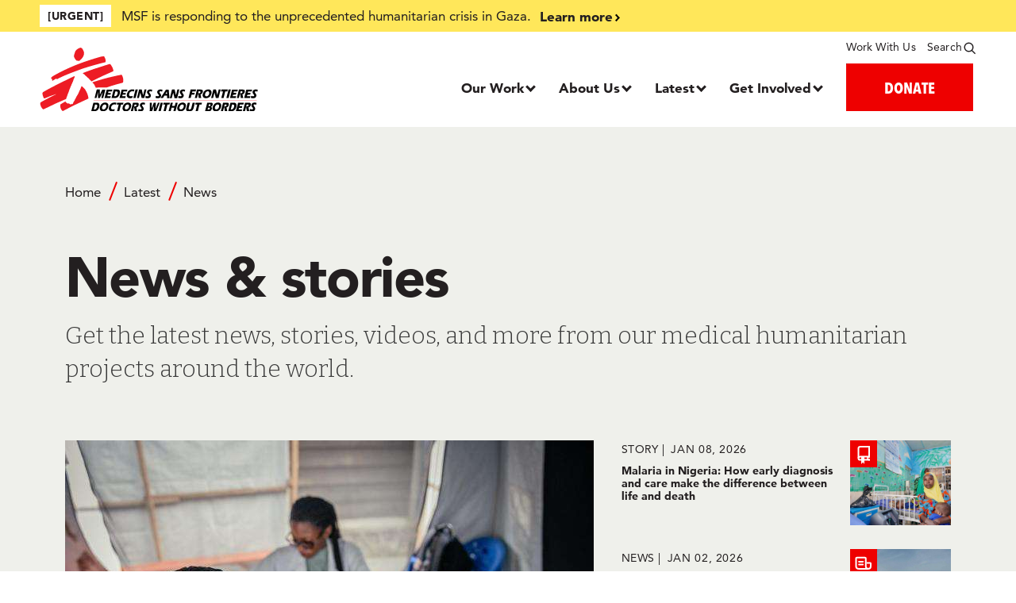

--- FILE ---
content_type: text/html; charset=UTF-8
request_url: https://www.doctorswithoutborders.org/latest?f%5B0%5D=%3A234&f%5B1%5D=%3A2016-05&f%5B2%5D=article_country_filter%3A95232&f%5B3%5D=article_medical_issue_filter%3A95262&amp%3Bamp%3Bf%5B1%5D=date%3A2018-03
body_size: 46106
content:
<!DOCTYPE html>
<html lang="en" dir="ltr" prefix="og: https://ogp.me/ns#">
  <head>
    <meta charset="utf-8" />
<style>.async-hide { opacity: 0 !important}</style>
<script>// Data layer
(window.dataLayer=window.dataLayer||[]).push({
  'event' : 'page.formSubmit',
  'page.formSubmit' : {
    'v':3,
    'searchTerm': '', // Search Term input by user
    'sortBy': '', // User-selected search filter
    'date': '', // User-selected date filter
    'country': '', // User-selected country filter
    'medicalIssue': '', // User-selected medical category filter
    'story': '', // User-selected story type filter
}});

// Page-hiding snippet (recommended)
(function(a,s,y,n,c,h,i,d,e){s.className+=' '+y;h.start=1*new Date;
   h.end=i=function(){s.className=s.className.replace(RegExp(' ?'+y),'')};
   (a[n]=a[n]||[]).hide=h;setTimeout(function(){i();h.end=null},c);h.timeout=c;
 })(window,document.documentElement,'async-hide','dataLayer',500,
    {'GTM-5JWTWV':false});

// Modified Analytics tracking code with Optimize plugin
 (function(i,s,o,g,r,a,m){i['GoogleAnalyticsObject']=r;i[r]=i[r]||function(){
   (i[r].q=i[r].q||[]).push(arguments)},i[r].l=1*new Date();a=s.createElement(o),
                          m=s.getElementsByTagName(o)[0];a.async=1;a.src=g;m.parentNode.insertBefore(a,m)
 })(window,document,'script','https://www.google-analytics.com/analytics.js','ga');
 ga('create', 'UA-3903043-1', 'auto');</script>
<noscript><style>form.antibot * :not(.antibot-message) { display: none !important; }</style>
</noscript><meta name="description" content="Find our latest project updates, event coverage, and topic deep-dives. Medical aid where it is needed most. Independent. Neutral. Impartial." />
<link rel="canonical" href="https://www.doctorswithoutborders.org/latest" />
<meta property="og:site_name" content="Doctors Without Borders - USA" />
<meta property="og:type" content="Top-level page" />
<meta property="og:url" content="https://www.doctorswithoutborders.org/latest" />
<meta property="og:title" content="News &amp; stories" />
<meta property="og:image:url" content="https://www.doctorswithoutborders.org/themes/custom/msf/meta_image.png" />
<meta property="fb:admins" content="msf.english" />
<meta name="twitter:card" content="summary_large_image" />
<meta name="twitter:site" content="@MSF_USA" />
<meta name="twitter:title" content="News &amp; stories" />
<meta name="twitter:creator" content="@MSF_USA" />
<meta name="twitter:image" content="https://www.doctorswithoutborders.org/themes/custom/msf/meta_image.png" />
<meta name="Generator" content="Drupal 10 (https://www.drupal.org)" />
<meta name="MobileOptimized" content="width" />
<meta name="HandheldFriendly" content="true" />
<meta name="viewport" content="width=device-width, initial-scale=1.0" />
<script type="application/ld+json">{
    "@context": "https://schema.org",
    "@graph": [
        {
            "datePublished": "October 20 2021, 4:44pm",
            "dateModified": "April 23 2025, 12:56pm"
        },
        {
            "@type": "WebPage",
            "@id": "https://www.doctorswithoutborders.org",
            "breadcrumb": {
                "@type": "BreadcrumbList",
                "itemListElement": [
                    {
                        "@type": "ListItem",
                        "position": 1,
                        "name": "Home",
                        "item": "https://www.doctorswithoutborders.org/"
                    },
                    {
                        "@type": "ListItem",
                        "position": 2,
                        "name": "Latest",
                        "item": "https://www.doctorswithoutborders.org/latest"
                    },
                    {
                        "@type": "ListItem",
                        "position": 3,
                        "name": "News",
                        "item": "https://www.doctorswithoutborders.org/latest"
                    }
                ]
            },
            "author": {
                "@type": "Organization",
                "@id": "https://www.doctorswithoutborders.org",
                "name": "Doctors Without Borders/Médecins Sans Frontières (MSF)",
                "url": "https://www.doctorswithoutborders.org",
                "sameAs": "https://www.facebook.com/msf.english, https://www.twitter.com/MSF_USA, https://www.instagram.com/doctorswithoutborders, https://www.youtube.com/user/MSF, https://medium.com/@MSF_USA",
                "logo": {
                    "@type": "ImageObject",
                    "url": "https://www.doctorswithoutborders.org/themes/custom/msf/logo.png",
                    "width": "600",
                    "height": "175"
                }
            }
        }
    ]
}</script>
<link rel="preload" href="https://fonts.googleapis.com/css2?family=Bitter:ital,wght@0,300;0,400;0,700;1,300;1,400;1,700&amp;display=swap" as="style" />
<link rel="preload" href="https://fonts.googleapis.com/css2?family=Oswald:wght@200;300;400;500;600;700&amp;display=swap" as="style" />
<link rel="icon" href="/themes/custom/msf/favicon.ico" type="image/vnd.microsoft.icon" />
<script>window.a2a_config=window.a2a_config||{};a2a_config.callbacks=[];a2a_config.overlays=[];a2a_config.templates={};a2a_config.icon_color = "#231f20"
a2a_config.templates.email = {
    subject: "${title}",
    body: "Read More:\n${link}",
};

a2a_config.callbacks.push({
    share: function(data) {
        if(data.serviceCode == 'bluesky') {
            data.node.a2a.popup = 1;
        }
    }
});
</script>
<style>.a2a_svg { border-radius: 50% !important; }
</style>

    <title>News &amp; stories | Doctors Without Borders - USA</title>
    <!-- Google Tag Manager -->
    <script>(function(w,d,s,l,i){w[l]=w[l]||[];w[l].push({'gtm.start':
    new Date().getTime(),event:'gtm.js'});var f=d.getElementsByTagName(s)[0],
    j=d.createElement(s),dl=l!='dataLayer'?'&l='+l:'';j.async=true;j.src=
    'https://www.googletagmanager.com/gtm.js?id='+i+dl;f.parentNode.insertBefore(j,f);
    })(window,document,'script','dataLayer','GTM-5JWTWV');</script>
    <!-- End Google Tag Manager -->
    <!-- New Relic Tracker -->
    <script type="text/javascript">
    ;window.NREUM||(NREUM={});NREUM.init={privacy:{cookies_enabled:true}};
    ;NREUM.loader_config={accountID:"2141652",trustKey:"66686",agentID:"119606058",licenseKey:"f5d47df863",applicationID:"119583094"};
    ;NREUM.info={beacon:"bam.nr-data.net",errorBeacon:"bam.nr-data.net",licenseKey:"f5d47df863",applicationID:"119583094",sa:1};
    ;/*! For license information please see nr-loader-spa-1.264.0.min.js.LICENSE.txt */
    (()=>{var e,t,r={2983:(e,t,r)=>{"use strict";r.d(t,{D0:()=>v,gD:()=>y,Vp:()=>s,oC:()=>x,fr:()=>_,jD:()=>P,hR:()=>A,xN:()=>b,x1:()=>c,aN:()=>T,V:()=>j});var n=r(384),i=r(7864);const o={beacon:n.NT.beacon,errorBeacon:n.NT.errorBeacon,licenseKey:void 0,applicationID:void 0,sa:void 0,queueTime:void 0,applicationTime:void 0,ttGuid:void 0,user:void 0,account:void 0,product:void 0,extra:void 0,jsAttributes:{},userAttributes:void 0,atts:void 0,transactionName:void 0,tNamePlain:void 0},a={};function s(e){if(!e)throw new Error("All info objects require an agent identifier!");if(!a[e])throw new Error("Info for ".concat(e," was never set"));return a[e]}function c(e,t){if(!e)throw new Error("All info objects require an agent identifier!");a[e]=(0,i.a)(t,o);const r=(0,n.nY)(e);r&&(r.info=a[e])}var u=r(993);const d=e=>{if(!e||"string"!=typeof e)return!1;try{document.createDocumentFragment().querySelector(e)}catch{return!1}return!0};var l=r(2614),f=r(944);const h="[data-nr-mask]",g=()=>{const e={mask_selector:"*",block_selector:"[data-nr-block]",mask_input_options:{color:!1,date:!1,"datetime-local":!1,email:!1,month:!1,number:!1,range:!1,search:!1,tel:!1,text:!1,time:!1,url:!1,week:!1,textarea:!1,select:!1,password:!0}};return{ajax:{deny_list:void 0,block_internal:!0,enabled:!0,harvestTimeSeconds:10,autoStart:!0},distributed_tracing:{enabled:void 0,exclude_newrelic_header:void 0,cors_use_newrelic_header:void 0,cors_use_tracecontext_headers:void 0,allowed_origins:void 0},feature_flags:[],generic_events:{enabled:!0,harvestTimeSeconds:30,autoStart:!0},harvest:{tooManyRequestsDelay:60},jserrors:{enabled:!0,harvestTimeSeconds:10,autoStart:!0},logging:{enabled:!0,harvestTimeSeconds:10,autoStart:!0,level:u.p_.INFO},metrics:{enabled:!0,autoStart:!0},obfuscate:void 0,page_action:{enabled:!0},page_view_event:{enabled:!0,autoStart:!0},page_view_timing:{enabled:!0,harvestTimeSeconds:30,long_task:!1,autoStart:!0},privacy:{cookies_enabled:!0},proxy:{assets:void 0,beacon:void 0},session:{expiresMs:l.wk,inactiveMs:l.BB},session_replay:{autoStart:!0,enabled:!1,harvestTimeSeconds:60,preload:!1,sampling_rate:10,error_sampling_rate:100,collect_fonts:!1,inline_images:!1,inline_stylesheet:!0,fix_stylesheets:!0,mask_all_inputs:!0,get mask_text_selector(){return e.mask_selector},set mask_text_selector(t){d(t)?e.mask_selector="".concat(t,",").concat(h):""===t||null===t?e.mask_selector=h:(0,f.R)(5,t)},get block_class(){return"nr-block"},get ignore_class(){return"nr-ignore"},get mask_text_class(){return"nr-mask"},get block_selector(){return e.block_selector},set block_selector(t){d(t)?e.block_selector+=",".concat(t):""!==t&&(0,f.R)(6,t)},get mask_input_options(){return e.mask_input_options},set mask_input_options(t){t&&"object"==typeof t?e.mask_input_options={...t,password:!0}:(0,f.R)(7,t)}},session_trace:{enabled:!0,harvestTimeSeconds:10,autoStart:!0},soft_navigations:{enabled:!0,harvestTimeSeconds:10,autoStart:!0},spa:{enabled:!0,harvestTimeSeconds:10,autoStart:!0},ssl:void 0}},p={},m="All configuration objects require an agent identifier!";function v(e){if(!e)throw new Error(m);if(!p[e])throw new Error("Configuration for ".concat(e," was never set"));return p[e]}function b(e,t){if(!e)throw new Error(m);p[e]=(0,i.a)(t,g());const r=(0,n.nY)(e);r&&(r.init=p[e])}function y(e,t){if(!e)throw new Error(m);var r=v(e);if(r){for(var n=t.split("."),i=0;i<n.length-1;i++)if("object"!=typeof(r=r[n[i]]))return;r=r[n[n.length-1]]}return r}const w={accountID:void 0,trustKey:void 0,agentID:void 0,licenseKey:void 0,applicationID:void 0,xpid:void 0},R={};function x(e){if(!e)throw new Error("All loader-config objects require an agent identifier!");if(!R[e])throw new Error("LoaderConfig for ".concat(e," was never set"));return R[e]}function T(e,t){if(!e)throw new Error("All loader-config objects require an agent identifier!");R[e]=(0,i.a)(t,w);const r=(0,n.nY)(e);r&&(r.loader_config=R[e])}const A=(0,n.dV)().o;var E=r(6154),N=r(9324);const S={buildEnv:N.F3,distMethod:N.Xs,version:N.xv,originTime:E.WN},O={customTransaction:void 0,disabled:!1,isolatedBacklog:!1,loaderType:void 0,maxBytes:3e4,onerror:void 0,origin:""+E.gm.location,ptid:void 0,releaseIds:{},appMetadata:{},session:void 0,denyList:void 0,harvestCount:0,timeKeeper:void 0},I={};function _(e){if(!e)throw new Error("All runtime objects require an agent identifier!");if(!I[e])throw new Error("Runtime for ".concat(e," was never set"));return I[e]}function j(e,t){if(!e)throw new Error("All runtime objects require an agent identifier!");I[e]={...(0,i.a)(t,O),...S};const r=(0,n.nY)(e);r&&(r.runtime=I[e])}function P(e){return function(e){try{const t=s(e);return!!t.licenseKey&&!!t.errorBeacon&&!!t.applicationID}catch(e){return!1}}(e)}},7864:(e,t,r)=>{"use strict";r.d(t,{a:()=>i});var n=r(944);function i(e,t){try{if(!e||"object"!=typeof e)return(0,n.R)(3);if(!t||"object"!=typeof t)return(0,n.R)(4);const r=Object.create(Object.getPrototypeOf(t),Object.getOwnPropertyDescriptors(t)),o=0===Object.keys(r).length?e:r;for(let a in o)if(void 0!==e[a])try{if(null===e[a]){r[a]=null;continue}Array.isArray(e[a])&&Array.isArray(t[a])?r[a]=Array.from(new Set([...e[a],...t[a]])):"object"==typeof e[a]&&"object"==typeof t[a]?r[a]=i(e[a],t[a]):r[a]=e[a]}catch(e){(0,n.R)(1,e)}return r}catch(e){(0,n.R)(2,e)}}},9324:(e,t,r)=>{"use strict";r.d(t,{F3:()=>i,Xs:()=>o,Yq:()=>a,xv:()=>n});const n="1.264.0",i="PROD",o="CDN",a="2.0.0-alpha.12"},6154:(e,t,r)=>{"use strict";r.d(t,{A4:()=>s,OF:()=>d,RI:()=>i,Vr:()=>h,WN:()=>g,bv:()=>o,gm:()=>a,lR:()=>f,m:()=>u,mw:()=>c,sb:()=>l});var n=r(1863);const i="undefined"!=typeof window&&!!window.document,o="undefined"!=typeof WorkerGlobalScope&&("undefined"!=typeof self&&self instanceof WorkerGlobalScope&&self.navigator instanceof WorkerNavigator||"undefined"!=typeof globalThis&&globalThis instanceof WorkerGlobalScope&&globalThis.navigator instanceof WorkerNavigator),a=i?window:"undefined"!=typeof WorkerGlobalScope&&("undefined"!=typeof self&&self instanceof WorkerGlobalScope&&self||"undefined"!=typeof globalThis&&globalThis instanceof WorkerGlobalScope&&globalThis),s="complete"===a?.document?.readyState,c=Boolean("hidden"===a?.document?.visibilityState),u=""+a?.location,d=/iPad|iPhone|iPod/.test(a.navigator?.userAgent),l=d&&"undefined"==typeof SharedWorker,f=(()=>{const e=a.navigator?.userAgent?.match(/Firefox[/\s](\d+\.\d+)/);return Array.isArray(e)&&e.length>=2?+e[1]:0})(),h=!!a.navigator?.sendBeacon,g=Date.now()-(0,n.t)()},4777:(e,t,r)=>{"use strict";r.d(t,{J:()=>o});var n=r(944);const i={agentIdentifier:"",ee:void 0};class o{constructor(e){try{if("object"!=typeof e)return(0,n.R)(8);this.sharedContext={},Object.assign(this.sharedContext,i),Object.entries(e).forEach((e=>{let[t,r]=e;Object.keys(i).includes(t)&&(this.sharedContext[t]=r)}))}catch(e){(0,n.R)(9,e)}}}},7295:(e,t,r)=>{"use strict";r.d(t,{Xv:()=>a,gX:()=>i,iW:()=>o});var n=[];function i(e){if(!e||o(e))return!1;if(0===n.length)return!0;for(var t=0;t<n.length;t++){var r=n[t];if("*"===r.hostname)return!1;if(s(r.hostname,e.hostname)&&c(r.pathname,e.pathname))return!1}return!0}function o(e){return void 0===e.hostname}function a(e){if(n=[],e&&e.length)for(var t=0;t<e.length;t++){let r=e[t];if(!r)continue;0===r.indexOf("http://")?r=r.substring(7):0===r.indexOf("https://")&&(r=r.substring(8));const i=r.indexOf("/");let o,a;i>0?(o=r.substring(0,i),a=r.substring(i)):(o=r,a="");let[s]=o.split(":");n.push({hostname:s,pathname:a})}}function s(e,t){return!(e.length>t.length)&&t.indexOf(e)===t.length-e.length}function c(e,t){return 0===e.indexOf("/")&&(e=e.substring(1)),0===t.indexOf("/")&&(t=t.substring(1)),""===e||e===t}},1687:(e,t,r)=>{"use strict";r.d(t,{Ak:()=>s,Ze:()=>d,x3:()=>c});var n=r(7836),i=r(3606),o=r(860);const a={};function s(e,t){const r={staged:!1,priority:o.P[t]||0};u(e),a[e].get(t)||a[e].set(t,r)}function c(e,t){e&&a[e]&&(a[e].get(t)&&a[e].delete(t),f(e,t,!1),a[e].size&&l(e))}function u(e){if(!e)throw new Error("agentIdentifier required");a[e]||(a[e]=new Map)}function d(){let e=arguments.length>0&&void 0!==arguments[0]?arguments[0]:"",t=arguments.length>1&&void 0!==arguments[1]?arguments[1]:"feature",r=arguments.length>2&&void 0!==arguments[2]&&arguments[2];if(u(e),!e||!a[e].get(t)||r)return f(e,t);a[e].get(t).staged=!0,l(e)}function l(e){const t=Array.from(a[e]);t.every((e=>{let[t,r]=e;return r.staged}))&&(t.sort(((e,t)=>e[1].priority-t[1].priority)),t.forEach((t=>{let[r]=t;a[e].delete(r),f(e,r)})))}function f(e,t){let r=!(arguments.length>2&&void 0!==arguments[2])||arguments[2];const o=e?n.ee.get(e):n.ee,a=i.i.handlers;if(!o.aborted&&o.backlog&&a){if(r){const e=o.backlog[t],r=a[t];if(r){for(let t=0;e&&t<e.length;++t)h(e[t],r);Object.entries(r).forEach((e=>{let[t,r]=e;Object.values(r||{}).forEach((e=>{e[0].on(t,e[1])}))}))}}o.isolatedBacklog||delete a[t],o.backlog[t]=null,o.emit("drain-"+t,[])}}function h(e,t){var r=e[1];Object.values(t[r]||{}).forEach((t=>{var r=e[0];if(t[0]===r){var n=t[1],i=e[3],o=e[2];n.apply(i,o)}}))}},7836:(e,t,r)=>{"use strict";r.d(t,{P:()=>c,ee:()=>u});var n=r(384),i=r(8990),o=r(2983),a=r(2646),s=r(5607);const c="nr@context:".concat(s.W),u=function e(t,r){var n={},s={},d={},l=!1;try{l=16===r.length&&(0,o.fr)(r).isolatedBacklog}catch(e){}var f={on:g,addEventListener:g,removeEventListener:function(e,t){var r=n[e];if(!r)return;for(var i=0;i<r.length;i++)r[i]===t&&r.splice(i,1)},emit:function(e,r,n,i,o){!1!==o&&(o=!0);if(u.aborted&&!i)return;t&&o&&t.emit(e,r,n);for(var a=h(n),c=p(e),d=c.length,l=0;l<d;l++)c[l].apply(a,r);var g=v()[s[e]];g&&g.push([f,e,r,a]);return a},get:m,listeners:p,context:h,buffer:function(e,t){const r=v();if(t=t||"feature",f.aborted)return;Object.entries(e||{}).forEach((e=>{let[n,i]=e;s[i]=t,t in r||(r[t]=[])}))},abort:function(){f._aborted=!0,Object.keys(f.backlog).forEach((e=>{delete f.backlog[e]}))},isBuffering:function(e){return!!v()[s[e]]},debugId:r,backlog:l?{}:t&&"object"==typeof t.backlog?t.backlog:{},isolatedBacklog:l};return Object.defineProperty(f,"aborted",{get:()=>{let e=f._aborted||!1;return e||(t&&(e=t.aborted),e)}}),f;function h(e){return e&&e instanceof a.y?e:e?(0,i.I)(e,c,(()=>new a.y(c))):new a.y(c)}function g(e,t){n[e]=p(e).concat(t)}function p(e){return n[e]||[]}function m(t){return d[t]=d[t]||e(f,t)}function v(){return f.backlog}}(void 0,"globalEE"),d=(0,n.Zm)();d.ee||(d.ee=u)},2646:(e,t,r)=>{"use strict";r.d(t,{y:()=>n});class n{constructor(e){this.contextId=e}}},9908:(e,t,r)=>{"use strict";r.d(t,{d:()=>n,p:()=>i});var n=r(7836).ee.get("handle");function i(e,t,r,i,o){o?(o.buffer([e],i),o.emit(e,t,r)):(n.buffer([e],i),n.emit(e,t,r))}},3606:(e,t,r)=>{"use strict";r.d(t,{i:()=>o});var n=r(9908);o.on=a;var i=o.handlers={};function o(e,t,r,o){a(o||n.d,i,e,t,r)}function a(e,t,r,i,o){o||(o="feature"),e||(e=n.d);var a=t[o]=t[o]||{};(a[r]=a[r]||[]).push([e,i])}},3878:(e,t,r)=>{"use strict";r.d(t,{DD:()=>c,jT:()=>a,sp:()=>s});var n=r(6154);let i=!1,o=!1;try{const e={get passive(){return i=!0,!1},get signal(){return o=!0,!1}};n.gm.addEventListener("test",null,e),n.gm.removeEventListener("test",null,e)}catch(e){}function a(e,t){return i||o?{capture:!!e,passive:i,signal:t}:!!e}function s(e,t){let r=arguments.length>2&&void 0!==arguments[2]&&arguments[2],n=arguments.length>3?arguments[3]:void 0;window.addEventListener(e,t,a(r,n))}function c(e,t){let r=arguments.length>2&&void 0!==arguments[2]&&arguments[2],n=arguments.length>3?arguments[3]:void 0;document.addEventListener(e,t,a(r,n))}},5607:(e,t,r)=>{"use strict";r.d(t,{W:()=>n});const n=(0,r(9566).bz)()},9566:(e,t,r)=>{"use strict";r.d(t,{LA:()=>s,ZF:()=>c,bz:()=>a,el:()=>u});var n=r(6154);const i="xxxxxxxx-xxxx-4xxx-yxxx-xxxxxxxxxxxx";function o(e,t){return e?15&e[t]:16*Math.random()|0}function a(){const e=n.gm?.crypto||n.gm?.msCrypto;let t,r=0;return e&&e.getRandomValues&&(t=e.getRandomValues(new Uint8Array(30))),i.split("").map((e=>"x"===e?o(t,r++).toString(16):"y"===e?(3&o()|8).toString(16):e)).join("")}function s(e){const t=n.gm?.crypto||n.gm?.msCrypto;let r,i=0;t&&t.getRandomValues&&(r=t.getRandomValues(new Uint8Array(e)));const a=[];for(var s=0;s<e;s++)a.push(o(r,i++).toString(16));return a.join("")}function c(){return s(16)}function u(){return s(32)}},2614:(e,t,r)=>{"use strict";r.d(t,{BB:()=>a,H3:()=>n,g:()=>u,iL:()=>c,tS:()=>s,uh:()=>i,wk:()=>o});const n="NRBA",i="SESSION",o=144e5,a=18e5,s={STARTED:"session-started",PAUSE:"session-pause",RESET:"session-reset",RESUME:"session-resume",UPDATE:"session-update"},c={SAME_TAB:"same-tab",CROSS_TAB:"cross-tab"},u={OFF:0,FULL:1,ERROR:2}},1863:(e,t,r)=>{"use strict";function n(){return Math.floor(performance.now())}r.d(t,{t:()=>n})},7485:(e,t,r)=>{"use strict";r.d(t,{D:()=>i});var n=r(6154);function i(e){if(0===(e||"").indexOf("data:"))return{protocol:"data"};try{const t=new URL(e,location.href),r={port:t.port,hostname:t.hostname,pathname:t.pathname,search:t.search,protocol:t.protocol.slice(0,t.protocol.indexOf(":")),sameOrigin:t.protocol===n.gm?.location?.protocol&&t.host===n.gm?.location?.host};return r.port&&""!==r.port||("http:"===t.protocol&&(r.port="80"),"https:"===t.protocol&&(r.port="443")),r.pathname&&""!==r.pathname?r.pathname.startsWith("/")||(r.pathname="/".concat(r.pathname)):r.pathname="/",r}catch(e){return{}}}},944:(e,t,r)=>{"use strict";function n(e,t){"function"==typeof console.debug&&console.debug("New Relic Warning: https://github.com/newrelic/newrelic-browser-agent/blob/main/docs/warning-codes.md#".concat(e),t)}r.d(t,{R:()=>n})},5284:(e,t,r)=>{"use strict";r.d(t,{t:()=>c,B:()=>s});var n=r(7836),i=r(6154);const o="newrelic";const a=new Set,s={};function c(e,t){const r=n.ee.get(t);s[t]??={},e&&"object"==typeof e&&(a.has(t)||(r.emit("rumresp",[e]),s[t]=e,a.add(t),function(){let e=arguments.length>0&&void 0!==arguments[0]?arguments[0]:{};try{i.gm.dispatchEvent(new CustomEvent(o,{detail:e}))}catch(e){}}({loaded:!0})))}},8990:(e,t,r)=>{"use strict";r.d(t,{I:()=>i});var n=Object.prototype.hasOwnProperty;function i(e,t,r){if(n.call(e,t))return e[t];var i=r();if(Object.defineProperty&&Object.keys)try{return Object.defineProperty(e,t,{value:i,writable:!0,enumerable:!1}),i}catch(e){}return e[t]=i,i}},6389:(e,t,r)=>{"use strict";function n(e){var t=this;let r=arguments.length>1&&void 0!==arguments[1]?arguments[1]:500,n=arguments.length>2&&void 0!==arguments[2]?arguments[2]:{};const i=n?.leading||!1;let o;return function(){for(var n=arguments.length,a=new Array(n),s=0;s<n;s++)a[s]=arguments[s];i&&void 0===o&&(e.apply(t,a),o=setTimeout((()=>{o=clearTimeout(o)}),r)),i||(clearTimeout(o),o=setTimeout((()=>{e.apply(t,a)}),r))}}function i(e){var t=this;let r=!1;return function(){if(!r){r=!0;for(var n=arguments.length,i=new Array(n),o=0;o<n;o++)i[o]=arguments[o];e.apply(t,i)}}}r.d(t,{J:()=>i,s:()=>n})},3304:(e,t,r)=>{"use strict";r.d(t,{A:()=>o});var n=r(7836);const i=()=>{const e=new WeakSet;return(t,r)=>{if("object"==typeof r&&null!==r){if(e.has(r))return;e.add(r)}return r}};function o(e){try{return JSON.stringify(e,i())}catch(e){try{n.ee.emit("internal-error",[e])}catch(e){}}}},5289:(e,t,r)=>{"use strict";r.d(t,{GG:()=>o,sB:()=>a});var n=r(3878);function i(){return"undefined"==typeof document||"complete"===document.readyState}function o(e,t){if(i())return e();(0,n.sp)("load",e,t)}function a(e){if(i())return e();(0,n.DD)("DOMContentLoaded",e)}},384:(e,t,r)=>{"use strict";r.d(t,{NT:()=>o,US:()=>d,Zm:()=>a,bQ:()=>c,dV:()=>s,nY:()=>u,pV:()=>l});var n=r(6154),i=r(1863);const o={beacon:"bam.nr-data.net",errorBeacon:"bam.nr-data.net"};function a(){return n.gm.NREUM||(n.gm.NREUM={}),void 0===n.gm.newrelic&&(n.gm.newrelic=n.gm.NREUM),n.gm.NREUM}function s(){let e=a();return e.o||(e.o={ST:n.gm.setTimeout,SI:n.gm.setImmediate,CT:n.gm.clearTimeout,XHR:n.gm.XMLHttpRequest,REQ:n.gm.Request,EV:n.gm.Event,PR:n.gm.Promise,MO:n.gm.MutationObserver,FETCH:n.gm.fetch}),e}function c(e,t){let r=a();r.initializedAgents??={},t.initializedAt={ms:(0,i.t)(),date:new Date},r.initializedAgents[e]=t}function u(e){let t=a();return t.initializedAgents?.[e]}function d(e,t){a()[e]=t}function l(){return function(){let e=a();const t=e.info||{};e.info={beacon:o.beacon,errorBeacon:o.errorBeacon,...t}}(),function(){let e=a();const t=e.init||{};e.init={...t}}(),s(),function(){let e=a();const t=e.loader_config||{};e.loader_config={...t}}(),a()}},2843:(e,t,r)=>{"use strict";r.d(t,{u:()=>i});var n=r(3878);function i(e){let t=arguments.length>1&&void 0!==arguments[1]&&arguments[1],r=arguments.length>2?arguments[2]:void 0,i=arguments.length>3?arguments[3]:void 0;(0,n.DD)("visibilitychange",(function(){if(t)return void("hidden"===document.visibilityState&&e());e(document.visibilityState)}),r,i)}},8941:(e,t,r)=>{"use strict";r.d(t,{um:()=>f,NZ:()=>R,vC:()=>A,Ri:()=>O,Ak:()=>_,o8:()=>P,MO:()=>U,bX:()=>F});var n=r(7836),i=r(3434),o=r(8990),a=r(6154);const s={},c=a.gm.XMLHttpRequest,u="addEventListener",d="removeEventListener",l="nr@wrapped:".concat(n.P);function f(e){var t=function(e){return(e||n.ee).get("events")}(e);if(s[t.debugId]++)return t;s[t.debugId]=1;var r=(0,i.YM)(t,!0);function f(e){r.inPlace(e,[u,d],"-",g)}function g(e,t){return e[1]}return"getPrototypeOf"in Object&&(a.RI&&h(document,f),h(a.gm,f),h(c.prototype,f)),t.on(u+"-start",(function(e,t){var n=e[1];if(null!==n&&("function"==typeof n||"object"==typeof n)){var i=(0,o.I)(n,l,(function(){var e={object:function(){if("function"!=typeof n.handleEvent)return;return n.handleEvent.apply(n,arguments)},function:n}[typeof n];return e?r(e,"fn-",null,e.name||"anonymous"):n}));this.wrapped=e[1]=i}})),t.on(d+"-start",(function(e){e[1]=this.wrapped||e[1]})),t}function h(e,t){let r=e;for(;"object"==typeof r&&!Object.prototype.hasOwnProperty.call(r,u);)r=Object.getPrototypeOf(r);for(var n=arguments.length,i=new Array(n>2?n-2:0),o=2;o<n;o++)i[o-2]=arguments[o];r&&t(r,...i)}var g="fetch-",p=g+"body-",m=["arrayBuffer","blob","json","text","formData"],v=a.gm.Request,b=a.gm.Response,y="prototype";const w={};function R(e){const t=function(e){return(e||n.ee).get("fetch")}(e);if(!(v&&b&&a.gm.fetch))return t;if(w[t.debugId]++)return t;function r(e,r,i){var o=e[r];"function"==typeof o&&(e[r]=function(){var e,r=[...arguments],a={};t.emit(i+"before-start",[r],a),a[n.P]&&a[n.P].dt&&(e=a[n.P].dt);var s=o.apply(this,r);return t.emit(i+"start",[r,e],s),s.then((function(e){return t.emit(i+"end",[null,e],s),e}),(function(e){throw t.emit(i+"end",[e],s),e}))})}return w[t.debugId]=1,m.forEach((e=>{r(v[y],e,p),r(b[y],e,p)})),r(a.gm,"fetch",g),t.on(g+"end",(function(e,r){var n=this;if(r){var i=r.headers.get("content-length");null!==i&&(n.rxSize=i),t.emit(g+"done",[null,r],n)}else t.emit(g+"done",[e],n)})),t}const x={},T=["pushState","replaceState"];function A(e){const t=function(e){return(e||n.ee).get("history")}(e);return!a.RI||x[t.debugId]++||(x[t.debugId]=1,(0,i.YM)(t).inPlace(window.history,T,"-")),t}var E=r(3878);const N={},S=["appendChild","insertBefore","replaceChild"];function O(e){const t=function(e){return(e||n.ee).get("jsonp")}(e);if(!a.RI||N[t.debugId])return t;N[t.debugId]=!0;var r=(0,i.YM)(t),o=/[?&](?:callback|cb)=([^&#]+)/,s=/(.*)\.([^.]+)/,c=/^(\w+)(\.|$)(.*)$/;function u(e,t){if(!e)return t;const r=e.match(c),n=r[1];return u(r[3],t[n])}return r.inPlace(Node.prototype,S,"dom-"),t.on("dom-start",(function(e){!function(e){if(!e||"string"!=typeof e.nodeName||"script"!==e.nodeName.toLowerCase())return;if("function"!=typeof e.addEventListener)return;var n=(i=e.src,a=i.match(o),a?a[1]:null);var i,a;if(!n)return;var c=function(e){var t=e.match(s);if(t&&t.length>=3)return{key:t[2],parent:u(t[1],window)};return{key:e,parent:window}}(n);if("function"!=typeof c.parent[c.key])return;var d={};function l(){t.emit("jsonp-end",[],d),e.removeEventListener("load",l,(0,E.jT)(!1)),e.removeEventListener("error",f,(0,E.jT)(!1))}function f(){t.emit("jsonp-error",[],d),t.emit("jsonp-end",[],d),e.removeEventListener("load",l,(0,E.jT)(!1)),e.removeEventListener("error",f,(0,E.jT)(!1))}r.inPlace(c.parent,[c.key],"cb-",d),e.addEventListener("load",l,(0,E.jT)(!1)),e.addEventListener("error",f,(0,E.jT)(!1)),t.emit("new-jsonp",[e.src],d)}(e[0])})),t}const I={};function _(e){const t=function(e){return(e||n.ee).get("mutation")}(e);if(!a.RI||I[t.debugId])return t;I[t.debugId]=!0;var r=(0,i.YM)(t),o=a.gm.MutationObserver;return o&&(window.MutationObserver=function(e){return this instanceof o?new o(r(e,"fn-")):o.apply(this,arguments)},MutationObserver.prototype=o.prototype),t}const j={};function P(e){const t=function(e){return(e||n.ee).get("promise")}(e);if(j[t.debugId])return t;j[t.debugId]=!0;var r=t.context,o=(0,i.YM)(t),s=a.gm.Promise;return s&&function(){function e(r){var n=t.context(),i=o(r,"executor-",n,null,!1);const a=Reflect.construct(s,[i],e);return t.context(a).getCtx=function(){return n},a}a.gm.Promise=e,Object.defineProperty(e,"name",{value:"Promise"}),e.toString=function(){return s.toString()},Object.setPrototypeOf(e,s),["all","race"].forEach((function(r){const n=s[r];e[r]=function(e){let i=!1;[...e||[]].forEach((e=>{this.resolve(e).then(a("all"===r),a(!1))}));const o=n.apply(this,arguments);return o;function a(e){return function(){t.emit("propagate",[null,!i],o,!1,!1),i=i||!e}}}})),["resolve","reject"].forEach((function(r){const n=s[r];e[r]=function(e){const r=n.apply(this,arguments);return e!==r&&t.emit("propagate",[e,!0],r,!1,!1),r}})),e.prototype=s.prototype;const n=s.prototype.then;s.prototype.then=function(){var e=this,i=r(e);i.promise=e;for(var a=arguments.length,s=new Array(a),c=0;c<a;c++)s[c]=arguments[c];s[0]=o(s[0],"cb-",i,null,!1),s[1]=o(s[1],"cb-",i,null,!1);const u=n.apply(this,s);return i.nextPromise=u,t.emit("propagate",[e,!0],u,!1,!1),u},s.prototype.then[i.Jt]=n,t.on("executor-start",(function(e){e[0]=o(e[0],"resolve-",this,null,!1),e[1]=o(e[1],"resolve-",this,null,!1)})),t.on("executor-err",(function(e,t,r){e[1](r)})),t.on("cb-end",(function(e,r,n){t.emit("propagate",[n,!0],this.nextPromise,!1,!1)})),t.on("propagate",(function(e,r,n){this.getCtx&&!r||(this.getCtx=function(){if(e instanceof Promise)var r=t.context(e);return r&&r.getCtx?r.getCtx():this})}))}(),t}const C={},k="setTimeout",L="setInterval",D="clearTimeout",H="-start",M="-",K=[k,"setImmediate",L,D,"clearImmediate"];function U(e){const t=function(e){return(e||n.ee).get("timer")}(e);if(C[t.debugId]++)return t;C[t.debugId]=1;var r=(0,i.YM)(t);return r.inPlace(a.gm,K.slice(0,2),k+M),r.inPlace(a.gm,K.slice(2,3),L+M),r.inPlace(a.gm,K.slice(3),D+M),t.on(L+H,(function(e,t,n){e[0]=r(e[0],"fn-",null,n)})),t.on(k+H,(function(e,t,n){this.method=n,this.timerDuration=isNaN(e[1])?0:+e[1],e[0]=r(e[0],"fn-",this,n)})),t}var G=r(944);const B={},V=["open","send"];function F(e){var t=e||n.ee;const r=function(e){return(e||n.ee).get("xhr")}(t);if(B[r.debugId]++)return r;B[r.debugId]=1,f(t);var o=(0,i.YM)(r),s=a.gm.XMLHttpRequest,c=a.gm.MutationObserver,u=a.gm.Promise,d=a.gm.setInterval,l="readystatechange",h=["onload","onerror","onabort","onloadstart","onloadend","onprogress","ontimeout"],g=[],p=a.gm.XMLHttpRequest=function(e){const t=new s(e),n=r.context(t);try{r.emit("new-xhr",[t],n),t.addEventListener(l,(i=n,function(){var e=this;e.readyState>3&&!i.resolved&&(i.resolved=!0,r.emit("xhr-resolved",[],e)),o.inPlace(e,h,"fn-",R)}),(0,E.jT)(!1))}catch(e){(0,G.R)(15,e);try{r.emit("internal-error",[e])}catch(e){}}var i;return t};function m(e,t){o.inPlace(t,["onreadystatechange"],"fn-",R)}if(function(e,t){for(var r in e)t[r]=e[r]}(s,p),p.prototype=s.prototype,o.inPlace(p.prototype,V,"-xhr-",R),r.on("send-xhr-start",(function(e,t){m(e,t),function(e){g.push(e),c&&(v?v.then(w):d?d(w):(b=-b,y.data=b))}(t)})),r.on("open-xhr-start",m),c){var v=u&&u.resolve();if(!d&&!u){var b=1,y=document.createTextNode(b);new c(w).observe(y,{characterData:!0})}}else t.on("fn-end",(function(e){e[0]&&e[0].type===l||w()}));function w(){for(var e=0;e<g.length;e++)m(0,g[e]);g.length&&(g=[])}function R(e,t){return t}return r}},3434:(e,t,r)=>{"use strict";r.d(t,{Jt:()=>o,YM:()=>c});var n=r(7836),i=r(5607);const o="nr@original:".concat(i.W);var a=Object.prototype.hasOwnProperty,s=!1;function c(e,t){return e||(e=n.ee),r.inPlace=function(e,t,n,i,o){n||(n="");const a="-"===n.charAt(0);for(let s=0;s<t.length;s++){const c=t[s],u=e[c];d(u)||(e[c]=r(u,a?c+n:n,i,c,o))}},r.flag=o,r;function r(t,r,n,s,c){return d(t)?t:(r||(r=""),nrWrapper[o]=t,function(e,t,r){if(Object.defineProperty&&Object.keys)try{return Object.keys(e).forEach((function(r){Object.defineProperty(t,r,{get:function(){return e[r]},set:function(t){return e[r]=t,t}})})),t}catch(e){u([e],r)}for(var n in e)a.call(e,n)&&(t[n]=e[n])}(t,nrWrapper,e),nrWrapper);function nrWrapper(){var o,a,d,l;try{a=this,o=[...arguments],d="function"==typeof n?n(o,a):n||{}}catch(t){u([t,"",[o,a,s],d],e)}i(r+"start",[o,a,s],d,c);try{return l=t.apply(a,o)}catch(e){throw i(r+"err",[o,a,e],d,c),e}finally{i(r+"end",[o,a,l],d,c)}}}function i(r,n,i,o){if(!s||t){var a=s;s=!0;try{e.emit(r,n,i,t,o)}catch(t){u([t,r,n,i],e)}s=a}}}function u(e,t){t||(t=n.ee);try{t.emit("internal-error",e)}catch(e){}}function d(e){return!(e&&"function"==typeof e&&e.apply&&!e[o])}},9300:(e,t,r)=>{"use strict";r.d(t,{T:()=>n});const n=r(860).K.ajax},3333:(e,t,r)=>{"use strict";r.d(t,{T:()=>n});const n=r(860).K.genericEvents},6774:(e,t,r)=>{"use strict";r.d(t,{T:()=>n});const n=r(860).K.jserrors},993:(e,t,r)=>{"use strict";r.d(t,{ET:()=>o,It:()=>s,TZ:()=>a,p_:()=>i});var n=r(860);const i={ERROR:"ERROR",WARN:"WARN",INFO:"INFO",DEBUG:"DEBUG",TRACE:"TRACE"},o="log",a=n.K.logging,s=1e6},3785:(e,t,r)=>{"use strict";r.d(t,{R:()=>c,b:()=>u});var n=r(9908),i=r(1863),o=r(860),a=r(3969),s=r(993);function c(e,t){let r=arguments.length>2&&void 0!==arguments[2]?arguments[2]:{},c=arguments.length>3&&void 0!==arguments[3]?arguments[3]:s.p_.INFO;(0,n.p)(a.xV,["API/logging/".concat(c.toLowerCase(),"/called")],void 0,o.K.metrics,e),(0,n.p)(s.ET,[(0,i.t)(),t,r,c],void 0,o.K.logging,e)}function u(e){return"string"==typeof e&&Object.values(s.p_).some((t=>t===e))}},3969:(e,t,r)=>{"use strict";r.d(t,{TZ:()=>n,XG:()=>s,rs:()=>i,xV:()=>a,z_:()=>o});const n=r(860).K.metrics,i="sm",o="cm",a="storeSupportabilityMetrics",s="storeEventMetrics"},6630:(e,t,r)=>{"use strict";r.d(t,{T:()=>n});const n=r(860).K.pageViewEvent},782:(e,t,r)=>{"use strict";r.d(t,{T:()=>n});const n=r(860).K.pageViewTiming},6344:(e,t,r)=>{"use strict";r.d(t,{BB:()=>f,G4:()=>o,It:()=>c,No:()=>u,Qb:()=>h,TZ:()=>i,Ug:()=>a,_s:()=>s,bc:()=>l,yP:()=>d});var n=r(2614);const i=r(860).K.sessionReplay,o={RECORD:"recordReplay",PAUSE:"pauseReplay",REPLAY_RUNNING:"replayRunning",ERROR_DURING_REPLAY:"errorDuringReplay"},a=.12,s={DomContentLoaded:0,Load:1,FullSnapshot:2,IncrementalSnapshot:3,Meta:4,Custom:5},c=1e6,u=64e3,d={[n.g.ERROR]:15e3,[n.g.FULL]:3e5,[n.g.OFF]:0},l={RESET:{message:"Session was reset",sm:"Reset"},IMPORT:{message:"Recorder failed to import",sm:"Import"},TOO_MANY:{message:"429: Too Many Requests",sm:"Too-Many"},TOO_BIG:{message:"Payload was too large",sm:"Too-Big"},CROSS_TAB:{message:"Session Entity was set to OFF on another tab",sm:"Cross-Tab"},ENTITLEMENTS:{message:"Session Replay is not allowed and will not be started",sm:"Entitlement"}},f=5e3,h={API:"api"}},5270:(e,t,r)=>{"use strict";r.d(t,{Aw:()=>s,CT:()=>c,SR:()=>a});var n=r(2983),i=r(7767),o=r(6154);function a(e){return!!n.hR.MO&&(0,i.V)(e)&&!0===(0,n.gD)(e,"session_trace.enabled")}function s(e){return!0===(0,n.gD)(e,"session_replay.preload")&&a(e)}function c(e,t){const r=t.correctAbsoluteTimestamp(e);return{originalTimestamp:e,correctedTimestamp:r,timestampDiff:e-r,originTime:o.WN,correctedOriginTime:t.correctedOriginTime,originTimeDiff:Math.floor(o.WN-t.correctedOriginTime)}}},3738:(e,t,r)=>{"use strict";r.d(t,{He:()=>i,Kp:()=>s,Lc:()=>u,Rz:()=>d,TZ:()=>n,bD:()=>o,d3:()=>a,jx:()=>l,uP:()=>c});const n=r(860).K.sessionTrace,i="bstResource",o="resource",a="-start",s="-end",c="fn"+a,u="fn"+s,d="pushState",l=1e3},3962:(e,t,r)=>{"use strict";r.d(t,{AM:()=>o,O2:()=>s,Qu:()=>c,TZ:()=>a,ih:()=>u,tC:()=>i});var n=r(860);const i=["click","keydown","submit"],o="api",a=n.K.softNav,s={INITIAL_PAGE_LOAD:"",ROUTE_CHANGE:1,UNSPECIFIED:2},c={INTERACTION:1,AJAX:2,CUSTOM_END:3,CUSTOM_TRACER:4},u={IP:"in progress",FIN:"finished",CAN:"cancelled"}},7378:(e,t,r)=>{"use strict";r.d(t,{$p:()=>x,BR:()=>b,Kp:()=>R,L3:()=>y,Lc:()=>c,NC:()=>o,SG:()=>d,TZ:()=>i,U6:()=>g,UT:()=>m,d3:()=>w,dT:()=>f,e5:()=>A,gx:()=>v,l9:()=>l,oW:()=>h,op:()=>p,rw:()=>u,tH:()=>E,uP:()=>s,wW:()=>T,xq:()=>a});var n=r(2983);const i=r(860).K.spa,o=["click","submit","keypress","keydown","keyup","change"],a=999,s="fn-start",c="fn-end",u="cb-start",d="api-ixn-",l="remaining",f="interaction",h="spaNode",g="jsonpNode",p="fetch-start",m="fetch-done",v="fetch-body-",b="jsonp-end",y=n.hR.ST,w="-start",R="-end",x="-body",T="cb"+R,A="jsTime",E="fetch"},4234:(e,t,r)=>{"use strict";r.d(t,{W:()=>i});var n=r(7836);class i{constructor(e,t,r){this.agentIdentifier=e,this.aggregator=t,this.ee=n.ee.get(e),this.featureName=r,this.blocked=!1}}},7767:(e,t,r)=>{"use strict";r.d(t,{V:()=>o});var n=r(2983),i=r(6154);const o=e=>i.RI&&!0===(0,n.gD)(e,"privacy.cookies_enabled")},425:(e,t,r)=>{"use strict";r.d(t,{j:()=>O});var n=r(860),i=r(2983),o=r(9908),a=r(7836),s=r(1687),c=r(5289),u=r(6154),d=r(944),l=r(3969),f=r(384),h=r(6344);const g=["setErrorHandler","finished","addToTrace","addRelease","addPageAction","setCurrentRouteName","setPageViewName","setCustomAttribute","interaction","noticeError","setUserId","setApplicationVersion","start",h.G4.RECORD,h.G4.PAUSE,"log","wrapLogger"],p=["setErrorHandler","finished","addToTrace","addRelease"];var m=r(1863),v=r(2614),b=r(993),y=r(3785),w=r(2646),R=r(3434);function x(e,t,r,n){if("object"!=typeof t||!t||"string"!=typeof r||!r||"function"!=typeof t[r])return(0,d.R)(29);const i=function(e){return(e||a.ee).get("logger")}(e),o=(0,R.YM)(i),s=new w.y(a.P);return s.level=n.level,s.customAttributes=n.customAttributes,o.inPlace(t,[r],"wrap-logger-",s),i}function T(){const e=(0,f.pV)();g.forEach((t=>{e[t]=function(){for(var r=arguments.length,n=new Array(r),i=0;i<r;i++)n[i]=arguments[i];return function(t){for(var r=arguments.length,n=new Array(r>1?r-1:0),i=1;i<r;i++)n[i-1]=arguments[i];let o=[];return Object.values(e.initializedAgents).forEach((e=>{e&&e.api?e.exposed&&e.api[t]&&o.push(e.api[t](...n)):(0,d.R)(38,t)})),o.length>1?o:o[0]}(t,...n)}}))}const A={};var E=r(5284);const N=e=>{const t=e.startsWith("http");e+="/",r.p=t?e:"https://"+e};let S=!1;function O(e){let t=arguments.length>1&&void 0!==arguments[1]?arguments[1]:{},g=arguments.length>2?arguments[2]:void 0,w=arguments.length>3?arguments[3]:void 0,{init:R,info:O,loader_config:I,runtime:_={},exposed:j=!0}=t;_.loaderType=g;const P=(0,f.pV)();O||(R=P.init,O=P.info,I=P.loader_config),(0,i.xN)(e.agentIdentifier,R||{}),(0,i.aN)(e.agentIdentifier,I||{}),O.jsAttributes??={},u.bv&&(O.jsAttributes.isWorker=!0),(0,i.x1)(e.agentIdentifier,O);const C=(0,i.D0)(e.agentIdentifier),k=[O.beacon,O.errorBeacon];S||(C.proxy.assets&&(N(C.proxy.assets),k.push(C.proxy.assets)),C.proxy.beacon&&k.push(C.proxy.beacon),T(),(0,f.US)("activatedFeatures",E.B),e.runSoftNavOverSpa&&=!0===C.soft_navigations.enabled&&C.feature_flags.includes("soft_nav")),_.denyList=[...C.ajax.deny_list||[],...C.ajax.block_internal?k:[]],_.ptid=e.agentIdentifier,(0,i.V)(e.agentIdentifier,_),e.ee=a.ee.get(e.agentIdentifier),void 0===e.api&&(e.api=function(e,t){let f=arguments.length>2&&void 0!==arguments[2]&&arguments[2];t||(0,s.Ak)(e,"api");const g={};var w=a.ee.get(e),R=w.get("tracer");A[e]=v.g.OFF,w.on(h.G4.REPLAY_RUNNING,(t=>{A[e]=t}));var T="api-",E=T+"ixn-";function N(t,r,n,o){const a=(0,i.Vp)(e);return null===r?delete a.jsAttributes[t]:(0,i.x1)(e,{...a,jsAttributes:{...a.jsAttributes,[t]:r}}),I(T,n,!0,o||null===r?"session":void 0)(t,r)}function S(){}g.log=function(e){let{customAttributes:t={},level:r=b.p_.INFO}=arguments.length>1&&void 0!==arguments[1]?arguments[1]:{};(0,o.p)(l.xV,["API/log/called"],void 0,n.K.metrics,w),(0,y.R)(w,e,t,r)},g.wrapLogger=function(e,t){let{customAttributes:r={},level:i=b.p_.INFO}=arguments.length>2&&void 0!==arguments[2]?arguments[2]:{};(0,o.p)(l.xV,["API/wrapLogger/called"],void 0,n.K.metrics,w),x(w,e,t,{customAttributes:r,level:i})},p.forEach((e=>{g[e]=I(T,e,!0,"api")})),g.addPageAction=I(T,"addPageAction",!0,n.K.genericEvents),g.setPageViewName=function(t,r){if("string"==typeof t)return"/"!==t.charAt(0)&&(t="/"+t),(0,i.fr)(e).customTransaction=(r||"http://custom.transaction")+t,I(T,"setPageViewName",!0)()},g.setCustomAttribute=function(e,t){let r=arguments.length>2&&void 0!==arguments[2]&&arguments[2];if("string"==typeof e){if(["string","number","boolean"].includes(typeof t)||null===t)return N(e,t,"setCustomAttribute",r);(0,d.R)(40,typeof t)}else(0,d.R)(39,typeof e)},g.setUserId=function(e){if("string"==typeof e||null===e)return N("enduser.id",e,"setUserId",!0);(0,d.R)(41,typeof e)},g.setApplicationVersion=function(e){if("string"==typeof e||null===e)return N("application.version",e,"setApplicationVersion",!1);(0,d.R)(42,typeof e)},g.start=()=>{try{(0,o.p)(l.xV,["API/start/called"],void 0,n.K.metrics,w),w.emit("manual-start-all")}catch(e){(0,d.R)(23,e)}},g[h.G4.RECORD]=function(){(0,o.p)(l.xV,["API/recordReplay/called"],void 0,n.K.metrics,w),(0,o.p)(h.G4.RECORD,[],void 0,n.K.sessionReplay,w)},g[h.G4.PAUSE]=function(){(0,o.p)(l.xV,["API/pauseReplay/called"],void 0,n.K.metrics,w),(0,o.p)(h.G4.PAUSE,[],void 0,n.K.sessionReplay,w)},g.interaction=function(e){return(new S).get("object"==typeof e?e:{})};const O=S.prototype={createTracer:function(e,t){var r={},i=this,a="function"==typeof t;return(0,o.p)(l.xV,["API/createTracer/called"],void 0,n.K.metrics,w),f||(0,o.p)(E+"tracer",[(0,m.t)(),e,r],i,n.K.spa,w),function(){if(R.emit((a?"":"no-")+"fn-start",[(0,m.t)(),i,a],r),a)try{return t.apply(this,arguments)}catch(e){const t="string"==typeof e?new Error(e):e;throw R.emit("fn-err",[arguments,this,t],r),t}finally{R.emit("fn-end",[(0,m.t)()],r)}}}};function I(e,t,r,i){return function(){return(0,o.p)(l.xV,["API/"+t+"/called"],void 0,n.K.metrics,w),i&&(0,o.p)(e+t,[(0,m.t)(),...arguments],r?null:this,i,w),r?void 0:this}}function _(){r.e(478).then(r.bind(r,8778)).then((t=>{let{setAPI:r}=t;r(e),(0,s.Ze)(e,"api")})).catch((e=>{(0,d.R)(27,e),w.abort()}))}return["actionText","setName","setAttribute","save","ignore","onEnd","getContext","end","get"].forEach((e=>{O[e]=I(E,e,void 0,f?n.K.softNav:n.K.spa)})),g.setCurrentRouteName=f?I(E,"routeName",void 0,n.K.softNav):I(T,"routeName",!0,n.K.spa),g.noticeError=function(t,r){"string"==typeof t&&(t=new Error(t)),(0,o.p)(l.xV,["API/noticeError/called"],void 0,n.K.metrics,w),(0,o.p)("err",[t,(0,m.t)(),!1,r,!!A[e]],void 0,n.K.jserrors,w)},u.RI?(0,c.GG)((()=>_()),!0):_(),g}(e.agentIdentifier,w,e.runSoftNavOverSpa)),void 0===e.exposed&&(e.exposed=j),S=!0}},8374:(e,t,r)=>{r.nc=(()=>{try{return document?.currentScript?.nonce}catch(e){}return""})()},860:(e,t,r)=>{"use strict";r.d(t,{K:()=>n,P:()=>i});const n={ajax:"ajax",genericEvents:"generic_events",jserrors:"jserrors",logging:"logging",metrics:"metrics",pageAction:"page_action",pageViewEvent:"page_view_event",pageViewTiming:"page_view_timing",sessionReplay:"session_replay",sessionTrace:"session_trace",softNav:"soft_navigations",spa:"spa"},i={[n.pageViewEvent]:1,[n.pageViewTiming]:2,[n.metrics]:3,[n.jserrors]:4,[n.spa]:5,[n.ajax]:6,[n.sessionTrace]:7,[n.softNav]:8,[n.sessionReplay]:9,[n.logging]:10,[n.genericEvents]:11}}},n={};function i(e){var t=n[e];if(void 0!==t)return t.exports;var o=n[e]={exports:{}};return r[e](o,o.exports,i),o.exports}i.m=r,i.d=(e,t)=>{for(var r in t)i.o(t,r)&&!i.o(e,r)&&Object.defineProperty(e,r,{enumerable:!0,get:t[r]})},i.f={},i.e=e=>Promise.all(Object.keys(i.f).reduce(((t,r)=>(i.f[r](e,t),t)),[])),i.u=e=>({212:"nr-spa-compressor",249:"nr-spa-recorder",478:"nr-spa"}[e]+"-1.264.0.min.js"),i.o=(e,t)=>Object.prototype.hasOwnProperty.call(e,t),e={},t="NRBA-1.264.0.PROD:",i.l=(r,n,o,a)=>{if(e[r])e[r].push(n);else{var s,c;if(void 0!==o)for(var u=document.getElementsByTagName("script"),d=0;d<u.length;d++){var l=u[d];if(l.getAttribute("src")==r||l.getAttribute("data-webpack")==t+o){s=l;break}}if(!s){c=!0;var f={478:"sha512-McVw1bGHjjUf5GGS4WenO1eJQ8s7UloN07RDcN8bH9X1iGHTAJZ38fRFPC9DW3pFKJ2uKysBuvqehJYvHcIthg==",249:"sha512-QYiFK3L0u5EMr5V3YITSZcfvK9upxp9dvxRVLY9qis5pUIvOkKb5SKvPYPNw7sEKXP8TzyY2DLpLmqHxWCZ2cg==",212:"sha512-pdn6WS9R03kXhRA2vQoZgApGomYEaTBtHJfyGcBu9pt7MUR6schZTqs6BcrSDNoPhpJO6N5kUTMqB2WknZMDIA=="};(s=document.createElement("script")).charset="utf-8",s.timeout=120,i.nc&&s.setAttribute("nonce",i.nc),s.setAttribute("data-webpack",t+o),s.src=r,0!==s.src.indexOf(window.location.origin+"/")&&(s.crossOrigin="anonymous"),f[a]&&(s.integrity=f[a])}e[r]=[n];var h=(t,n)=>{s.onerror=s.onload=null,clearTimeout(g);var i=e[r];if(delete e[r],s.parentNode&&s.parentNode.removeChild(s),i&&i.forEach((e=>e(n))),t)return t(n)},g=setTimeout(h.bind(null,void 0,{type:"timeout",target:s}),12e4);s.onerror=h.bind(null,s.onerror),s.onload=h.bind(null,s.onload),c&&document.head.appendChild(s)}},i.r=e=>{"undefined"!=typeof Symbol&&Symbol.toStringTag&&Object.defineProperty(e,Symbol.toStringTag,{value:"Module"}),Object.defineProperty(e,"__esModule",{value:!0})},i.p="https://js-agent.newrelic.com/",(()=>{var e={38:0,788:0};i.f.j=(t,r)=>{var n=i.o(e,t)?e[t]:void 0;if(0!==n)if(n)r.push(n[2]);else{var o=new Promise(((r,i)=>n=e[t]=[r,i]));r.push(n[2]=o);var a=i.p+i.u(t),s=new Error;i.l(a,(r=>{if(i.o(e,t)&&(0!==(n=e[t])&&(e[t]=void 0),n)){var o=r&&("load"===r.type?"missing":r.type),a=r&&r.target&&r.target.src;s.message="Loading chunk "+t+" failed.\n("+o+": "+a+")",s.name="ChunkLoadError",s.type=o,s.request=a,n[1](s)}}),"chunk-"+t,t)}};var t=(t,r)=>{var n,o,[a,s,c]=r,u=0;if(a.some((t=>0!==e[t]))){for(n in s)i.o(s,n)&&(i.m[n]=s[n]);if(c)c(i)}for(t&&t(r);u<a.length;u++)o=a[u],i.o(e,o)&&e[o]&&e[o][0](),e[o]=0},r=self["webpackChunk:NRBA-1.264.0.PROD"]=self["webpackChunk:NRBA-1.264.0.PROD"]||[];r.forEach(t.bind(null,0)),r.push=t.bind(null,r.push.bind(r))})(),(()=>{"use strict";i(8374);var e=i(944),t=i(6344),r=i(9566);class n{agentIdentifier;constructor(){let e=arguments.length>0&&void 0!==arguments[0]?arguments[0]:(0,r.LA)(16);this.agentIdentifier=e}#e(t){for(var r=arguments.length,n=new Array(r>1?r-1:0),i=1;i<r;i++)n[i-1]=arguments[i];if("function"==typeof this.api?.[t])return this.api[t](...n);(0,e.R)(35,t)}addPageAction(e,t){return this.#e("addPageAction",e,t)}setPageViewName(e,t){return this.#e("setPageViewName",e,t)}setCustomAttribute(e,t,r){return this.#e("setCustomAttribute",e,t,r)}noticeError(e,t){return this.#e("noticeError",e,t)}setUserId(e){return this.#e("setUserId",e)}setApplicationVersion(e){return this.#e("setApplicationVersion",e)}setErrorHandler(e){return this.#e("setErrorHandler",e)}finished(e){return this.#e("finished",e)}addRelease(e,t){return this.#e("addRelease",e,t)}start(e){return this.#e("start",e)}recordReplay(){return this.#e(t.G4.RECORD)}pauseReplay(){return this.#e(t.G4.PAUSE)}addToTrace(e){return this.#e("addToTrace",e)}setCurrentRouteName(e){return this.#e("setCurrentRouteName",e)}interaction(){return this.#e("interaction")}log(e,t){return this.#e("logInfo",e,t)}wrapLogger(e,t,r){return this.#e("wrapLogger",e,t,r)}}var o=i(860),a=i(2983);const s=Object.values(o.K);function c(e){const t={};return s.forEach((r=>{t[r]=function(e,t){return!0===(0,a.gD)(t,"".concat(e,".enabled"))}(r,e)})),t}var u=i(425);var d=i(1687),l=i(4234),f=i(5289),h=i(6154),g=i(5270),p=i(7767),m=i(6389);class v extends l.W{constructor(e,t,r){let n=!(arguments.length>3&&void 0!==arguments[3])||arguments[3];super(e,t,r),this.auto=n,this.abortHandler=void 0,this.featAggregate=void 0,this.onAggregateImported=void 0,!1===(0,a.gD)(this.agentIdentifier,"".concat(this.featureName,".autoStart"))&&(this.auto=!1),this.auto?(0,d.Ak)(e,r):this.ee.on("manual-start-all",(0,m.J)((()=>{(0,d.Ak)(this.agentIdentifier,this.featureName),this.auto=!0,this.importAggregator()})))}importAggregator(){let t,r=arguments.length>0&&void 0!==arguments[0]?arguments[0]:{};if(this.featAggregate||!this.auto)return;this.onAggregateImported=new Promise((e=>{t=e}));const n=async()=>{let n;try{if((0,p.V)(this.agentIdentifier)){const{setupAgentSession:e}=await i.e(478).then(i.bind(i,6526));n=e(this.agentIdentifier)}}catch(t){(0,e.R)(20,t),this.ee.emit("internal-error",[t]),this.featureName===o.K.sessionReplay&&this.abortHandler?.()}try{if(!this.#t(this.featureName,n))return(0,d.Ze)(this.agentIdentifier,this.featureName),void t(!1);const{lazyFeatureLoader:e}=await i.e(478).then(i.bind(i,6103)),{Aggregate:o}=await e(this.featureName,"aggregate");this.featAggregate=new o(this.agentIdentifier,this.aggregator,r),t(!0)}catch(r){(0,e.R)(34,r),this.abortHandler?.(),(0,d.Ze)(this.agentIdentifier,this.featureName,!0),t(!1),this.ee&&this.ee.abort()}};h.RI?(0,f.GG)((()=>n()),!0):n()}#t(e,t){switch(e){case o.K.sessionReplay:return(0,g.SR)(this.agentIdentifier)&&!!t;case o.K.sessionTrace:return!!t;default:return!0}}}var b=i(6630);class y extends v{static featureName=(()=>b.T)();constructor(e,t){let r=!(arguments.length>2&&void 0!==arguments[2])||arguments[2];super(e,t,b.T,r),this.importAggregator()}}var w=i(4777);class R extends w.J{constructor(e){super(e),this.aggregatedData={}}store(e,t,r,n,i){var o=this.getBucket(e,t,r,i);return o.metrics=function(e,t){t||(t={count:0});return t.count+=1,Object.entries(e||{}).forEach((e=>{let[r,n]=e;t[r]=x(n,t[r])})),t}(n,o.metrics),o}merge(e,t,r,n,i){var o=this.getBucket(e,t,n,i);if(o.metrics){var a=o.metrics;a.count+=r.count,Object.keys(r||{}).forEach((e=>{if("count"!==e){var t=a[e],n=r[e];n&&!n.c?a[e]=x(n.t,t):a[e]=function(e,t){if(!t)return e;t.c||(t=T(t.t));return t.min=Math.min(e.min,t.min),t.max=Math.max(e.max,t.max),t.t+=e.t,t.sos+=e.sos,t.c+=e.c,t}(n,a[e])}}))}else o.metrics=r}storeMetric(e,t,r,n){var i=this.getBucket(e,t,r);return i.stats=x(n,i.stats),i}getBucket(e,t,r,n){this.aggregatedData[e]||(this.aggregatedData[e]={});var i=this.aggregatedData[e][t];return i||(i=this.aggregatedData[e][t]={params:r||{}},n&&(i.custom=n)),i}get(e,t){return t?this.aggregatedData[e]&&this.aggregatedData[e][t]:this.aggregatedData[e]}take(e){for(var t={},r="",n=!1,i=0;i<e.length;i++)t[r=e[i]]=Object.values(this.aggregatedData[r]||{}),t[r].length&&(n=!0),delete this.aggregatedData[r];return n?t:null}}function x(e,t){return null==e?function(e){e?e.c++:e={c:1};return e}(t):t?(t.c||(t=T(t.t)),t.c+=1,t.t+=e,t.sos+=e*e,e>t.max&&(t.max=e),e<t.min&&(t.min=e),t):{t:e}}function T(e){return{t:e,min:e,max:e,sos:e*e,c:1}}var A=i(384);var E=i(9908),N=i(2843),S=i(3878),O=i(782),I=i(1863);class _ extends v{static featureName=(()=>O.T)();constructor(e,t){let r=!(arguments.length>2&&void 0!==arguments[2])||arguments[2];super(e,t,O.T,r),h.RI&&((0,N.u)((()=>(0,E.p)("docHidden",[(0,I.t)()],void 0,O.T,this.ee)),!0),(0,S.sp)("pagehide",(()=>(0,E.p)("winPagehide",[(0,I.t)()],void 0,O.T,this.ee))),this.importAggregator())}}var j=i(3969);class P extends v{static featureName=(()=>j.TZ)();constructor(e,t){let r=!(arguments.length>2&&void 0!==arguments[2])||arguments[2];super(e,t,j.TZ,r),this.importAggregator()}}var C=i(6774),k=i(3304);class L{constructor(e,t,r,n,i){this.name="UncaughtError",this.message="string"==typeof e?e:(0,k.A)(e),this.sourceURL=t,this.line=r,this.column=n,this.__newrelic=i}}function D(e){return K(e)?e:new L(void 0!==e?.message?e.message:e,e?.filename||e?.sourceURL,e?.lineno||e?.line,e?.colno||e?.col,e?.__newrelic)}function H(e){let t="Unhandled Promise Rejection";if(K(e?.reason))try{return e.reason.message=t+": "+e.reason.message,D(e.reason)}catch(t){return D(e.reason)}if(void 0===e.reason)return D(t);const r=D(e.reason);return r.message=t+": "+r?.message,r}function M(e){if(e.error instanceof SyntaxError&&!/:\d+$/.test(e.error.stack?.trim())){const t=new L(e.message,e.filename,e.lineno,e.colno,e.error.__newrelic);return t.name=SyntaxError.name,t}return K(e.error)?e.error:D(e)}function K(e){return e instanceof Error&&!!e.stack}class U extends v{static featureName=(()=>C.T)();#r=!1;constructor(e,r){let n=!(arguments.length>2&&void 0!==arguments[2])||arguments[2];super(e,r,C.T,n);try{this.removeOnAbort=new AbortController}catch(e){}this.ee.on("internal-error",(e=>{this.abortHandler&&(0,E.p)("ierr",[D(e),(0,I.t)(),!0,{},this.#r],void 0,this.featureName,this.ee)})),this.ee.on(t.G4.REPLAY_RUNNING,(e=>{this.#r=e})),h.gm.addEventListener("unhandledrejection",(e=>{this.abortHandler&&(0,E.p)("err",[H(e),(0,I.t)(),!1,{unhandledPromiseRejection:1},this.#r],void 0,this.featureName,this.ee)}),(0,S.jT)(!1,this.removeOnAbort?.signal)),h.gm.addEventListener("error",(e=>{this.abortHandler&&(0,E.p)("err",[M(e),(0,I.t)(),!1,{},this.#r],void 0,this.featureName,this.ee)}),(0,S.jT)(!1,this.removeOnAbort?.signal)),this.abortHandler=this.#n,this.importAggregator()}#n(){this.removeOnAbort?.abort(),this.abortHandler=void 0}}var G=i(8990);let B=1;const V="nr@id";function F(e){const t=typeof e;return!e||"object"!==t&&"function"!==t?-1:e===h.gm?0:(0,G.I)(e,V,(function(){return B++}))}function W(e){if("string"==typeof e&&e.length)return e.length;if("object"==typeof e){if("undefined"!=typeof ArrayBuffer&&e instanceof ArrayBuffer&&e.byteLength)return e.byteLength;if("undefined"!=typeof Blob&&e instanceof Blob&&e.size)return e.size;if(!("undefined"!=typeof FormData&&e instanceof FormData))try{return(0,k.A)(e).length}catch(e){return}}}var z=i(8941),Z=i(7485);class q{constructor(e){this.agentIdentifier=e}generateTracePayload(e){if(!this.shouldGenerateTrace(e))return null;var t=(0,a.oC)(this.agentIdentifier);if(!t)return null;var n=(t.accountID||"").toString()||null,i=(t.agentID||"").toString()||null,o=(t.trustKey||"").toString()||null;if(!n||!i)return null;var s=(0,r.ZF)(),c=(0,r.el)(),u=Date.now(),d={spanId:s,traceId:c,timestamp:u};return(e.sameOrigin||this.isAllowedOrigin(e)&&this.useTraceContextHeadersForCors())&&(d.traceContextParentHeader=this.generateTraceContextParentHeader(s,c),d.traceContextStateHeader=this.generateTraceContextStateHeader(s,u,n,i,o)),(e.sameOrigin&&!this.excludeNewrelicHeader()||!e.sameOrigin&&this.isAllowedOrigin(e)&&this.useNewrelicHeaderForCors())&&(d.newrelicHeader=this.generateTraceHeader(s,c,u,n,i,o)),d}generateTraceContextParentHeader(e,t){return"00-"+t+"-"+e+"-01"}generateTraceContextStateHeader(e,t,r,n,i){return i+"@nr=0-1-"+r+"-"+n+"-"+e+"----"+t}generateTraceHeader(e,t,r,n,i,o){if(!("function"==typeof h.gm?.btoa))return null;var a={v:[0,1],d:{ty:"Browser",ac:n,ap:i,id:e,tr:t,ti:r}};return o&&n!==o&&(a.d.tk=o),btoa((0,k.A)(a))}shouldGenerateTrace(e){return this.isDtEnabled()&&this.isAllowedOrigin(e)}isAllowedOrigin(e){var t=!1,r={};if((0,a.gD)(this.agentIdentifier,"distributed_tracing")&&(r=(0,a.D0)(this.agentIdentifier).distributed_tracing),e.sameOrigin)t=!0;else if(r.allowed_origins instanceof Array)for(var n=0;n<r.allowed_origins.length;n++){var i=(0,Z.D)(r.allowed_origins[n]);if(e.hostname===i.hostname&&e.protocol===i.protocol&&e.port===i.port){t=!0;break}}return t}isDtEnabled(){var e=(0,a.gD)(this.agentIdentifier,"distributed_tracing");return!!e&&!!e.enabled}excludeNewrelicHeader(){var e=(0,a.gD)(this.agentIdentifier,"distributed_tracing");return!!e&&!!e.exclude_newrelic_header}useNewrelicHeaderForCors(){var e=(0,a.gD)(this.agentIdentifier,"distributed_tracing");return!!e&&!1!==e.cors_use_newrelic_header}useTraceContextHeadersForCors(){var e=(0,a.gD)(this.agentIdentifier,"distributed_tracing");return!!e&&!!e.cors_use_tracecontext_headers}}var Y=i(9300),X=i(7295),J=["load","error","abort","timeout"],Q=J.length,ee=a.hR.REQ,te=a.hR.XHR;class re extends v{static featureName=(()=>Y.T)();constructor(e,t){let r=!(arguments.length>2&&void 0!==arguments[2])||arguments[2];super(e,t,Y.T,r),this.dt=new q(e),this.handler=(e,t,r,n)=>(0,E.p)(e,t,r,n,this.ee);try{const e={xmlhttprequest:"xhr",fetch:"fetch",beacon:"beacon"};h.gm?.performance?.getEntriesByType("resource").forEach((t=>{if(t.initiatorType in e&&0!==t.responseStatus){const r={status:t.responseStatus},n={rxSize:t.transferSize,duration:Math.floor(t.duration),cbTime:0};ne(r,t.name),this.handler("xhr",[r,n,t.startTime,t.responseEnd,e[t.initiatorType]],void 0,o.K.ajax)}}))}catch(e){}(0,z.NZ)(this.ee),(0,z.bX)(this.ee),function(e,t,r,n){function i(e){var t=this;t.totalCbs=0,t.called=0,t.cbTime=0,t.end=x,t.ended=!1,t.xhrGuids={},t.lastSize=null,t.loadCaptureCalled=!1,t.params=this.params||{},t.metrics=this.metrics||{},e.addEventListener("load",(function(r){T(t,e)}),(0,S.jT)(!1)),h.lR||e.addEventListener("progress",(function(e){t.lastSize=e.loaded}),(0,S.jT)(!1))}function s(e){this.params={method:e[0]},ne(this,e[1]),this.metrics={}}function c(t,r){var i=(0,a.oC)(e);i.xpid&&this.sameOrigin&&r.setRequestHeader("X-NewRelic-ID",i.xpid);var o=n.generateTracePayload(this.parsedOrigin);if(o){var s=!1;o.newrelicHeader&&(r.setRequestHeader("newrelic",o.newrelicHeader),s=!0),o.traceContextParentHeader&&(r.setRequestHeader("traceparent",o.traceContextParentHeader),o.traceContextStateHeader&&r.setRequestHeader("tracestate",o.traceContextStateHeader),s=!0),s&&(this.dt=o)}}function u(e,r){var n=this.metrics,i=e[0],o=this;if(n&&i){var a=W(i);a&&(n.txSize=a)}this.startTime=(0,I.t)(),this.body=i,this.listener=function(e){try{"abort"!==e.type||o.loadCaptureCalled||(o.params.aborted=!0),("load"!==e.type||o.called===o.totalCbs&&(o.onloadCalled||"function"!=typeof r.onload)&&"function"==typeof o.end)&&o.end(r)}catch(e){try{t.emit("internal-error",[e])}catch(e){}}};for(var s=0;s<Q;s++)r.addEventListener(J[s],this.listener,(0,S.jT)(!1))}function d(e,t,r){this.cbTime+=e,t?this.onloadCalled=!0:this.called+=1,this.called!==this.totalCbs||!this.onloadCalled&&"function"==typeof r.onload||"function"!=typeof this.end||this.end(r)}function l(e,t){var r=""+F(e)+!!t;this.xhrGuids&&!this.xhrGuids[r]&&(this.xhrGuids[r]=!0,this.totalCbs+=1)}function f(e,t){var r=""+F(e)+!!t;this.xhrGuids&&this.xhrGuids[r]&&(delete this.xhrGuids[r],this.totalCbs-=1)}function g(){this.endTime=(0,I.t)()}function p(e,r){r instanceof te&&"load"===e[0]&&t.emit("xhr-load-added",[e[1],e[2]],r)}function m(e,r){r instanceof te&&"load"===e[0]&&t.emit("xhr-load-removed",[e[1],e[2]],r)}function v(e,t,r){t instanceof te&&("onload"===r&&(this.onload=!0),("load"===(e[0]&&e[0].type)||this.onload)&&(this.xhrCbStart=(0,I.t)()))}function b(e,r){this.xhrCbStart&&t.emit("xhr-cb-time",[(0,I.t)()-this.xhrCbStart,this.onload,r],r)}function y(e){var t,r=e[1]||{};if("string"==typeof e[0]?0===(t=e[0]).length&&h.RI&&(t=""+h.gm.location.href):e[0]&&e[0].url?t=e[0].url:h.gm?.URL&&e[0]&&e[0]instanceof URL?t=e[0].href:"function"==typeof e[0].toString&&(t=e[0].toString()),"string"==typeof t&&0!==t.length){t&&(this.parsedOrigin=(0,Z.D)(t),this.sameOrigin=this.parsedOrigin.sameOrigin);var i=n.generateTracePayload(this.parsedOrigin);if(i&&(i.newrelicHeader||i.traceContextParentHeader))if(e[0]&&e[0].headers)s(e[0].headers,i)&&(this.dt=i);else{var o={};for(var a in r)o[a]=r[a];o.headers=new Headers(r.headers||{}),s(o.headers,i)&&(this.dt=i),e.length>1?e[1]=o:e.push(o)}}function s(e,t){var r=!1;return t.newrelicHeader&&(e.set("newrelic",t.newrelicHeader),r=!0),t.traceContextParentHeader&&(e.set("traceparent",t.traceContextParentHeader),t.traceContextStateHeader&&e.set("tracestate",t.traceContextStateHeader),r=!0),r}}function w(e,t){this.params={},this.metrics={},this.startTime=(0,I.t)(),this.dt=t,e.length>=1&&(this.target=e[0]),e.length>=2&&(this.opts=e[1]);var r,n=this.opts||{},i=this.target;"string"==typeof i?r=i:"object"==typeof i&&i instanceof ee?r=i.url:h.gm?.URL&&"object"==typeof i&&i instanceof URL&&(r=i.href),ne(this,r);var o=(""+(i&&i instanceof ee&&i.method||n.method||"GET")).toUpperCase();this.params.method=o,this.body=n.body,this.txSize=W(n.body)||0}function R(e,t){if(this.endTime=(0,I.t)(),this.params||(this.params={}),(0,X.iW)(this.params))return;let n;this.params.status=t?t.status:0,"string"==typeof this.rxSize&&this.rxSize.length>0&&(n=+this.rxSize);const i={txSize:this.txSize,rxSize:n,duration:(0,I.t)()-this.startTime};r("xhr",[this.params,i,this.startTime,this.endTime,"fetch"],this,o.K.ajax)}function x(e){const t=this.params,n=this.metrics;if(!this.ended){this.ended=!0;for(let t=0;t<Q;t++)e.removeEventListener(J[t],this.listener,!1);t.aborted||(0,X.iW)(t)||(n.duration=(0,I.t)()-this.startTime,this.loadCaptureCalled||4!==e.readyState?null==t.status&&(t.status=0):T(this,e),n.cbTime=this.cbTime,r("xhr",[t,n,this.startTime,this.endTime,"xhr"],this,o.K.ajax))}}function T(e,r){e.params.status=r.status;var n=function(e,t){var r=e.responseType;return"json"===r&&null!==t?t:"arraybuffer"===r||"blob"===r||"json"===r?W(e.response):"text"===r||""===r||void 0===r?W(e.responseText):void 0}(r,e.lastSize);if(n&&(e.metrics.rxSize=n),e.sameOrigin){var i=r.getResponseHeader("X-NewRelic-App-Data");i&&((0,E.p)(j.rs,["Ajax/CrossApplicationTracing/Header/Seen"],void 0,o.K.metrics,t),e.params.cat=i.split(", ").pop())}e.loadCaptureCalled=!0}t.on("new-xhr",i),t.on("open-xhr-start",s),t.on("open-xhr-end",c),t.on("send-xhr-start",u),t.on("xhr-cb-time",d),t.on("xhr-load-added",l),t.on("xhr-load-removed",f),t.on("xhr-resolved",g),t.on("addEventListener-end",p),t.on("removeEventListener-end",m),t.on("fn-end",b),t.on("fetch-before-start",y),t.on("fetch-start",w),t.on("fn-start",v),t.on("fetch-done",R)}(e,this.ee,this.handler,this.dt),this.importAggregator()}}function ne(e,t){var r=(0,Z.D)(t),n=e.params||e;n.hostname=r.hostname,n.port=r.port,n.protocol=r.protocol,n.host=r.hostname+":"+r.port,n.pathname=r.pathname,e.parsedOrigin=r,e.sameOrigin=r.sameOrigin}var ie=i(3738);const{He:oe,bD:ae,d3:se,Kp:ce,TZ:ue,Lc:de,uP:le,Rz:fe}=ie;class he extends v{static featureName=(()=>ue)();constructor(e,t){super(e,t,ue,!(arguments.length>2&&void 0!==arguments[2])||arguments[2]);if(!(0,p.V)(this.agentIdentifier))return void(0,d.x3)(this.agentIdentifier,this.featureName);const r=this.ee;let n;(0,z.vC)(r),this.eventsEE=(0,z.um)(r),this.eventsEE.on(le,(function(e,t){this.bstStart=(0,I.t)()})),this.eventsEE.on(de,(function(e,t){(0,E.p)("bst",[e[0],t,this.bstStart,(0,I.t)()],void 0,o.K.sessionTrace,r)})),r.on(fe+se,(function(e){this.time=(0,I.t)(),this.startPath=location.pathname+location.hash})),r.on(fe+ce,(function(e){(0,E.p)("bstHist",[location.pathname+location.hash,this.startPath,this.time],void 0,o.K.sessionTrace,r)}));try{n=new PerformanceObserver((e=>{const t=e.getEntries();(0,E.p)(oe,[t],void 0,o.K.sessionTrace,r)})),n.observe({type:ae,buffered:!0})}catch(e){}this.importAggregator({resourceObserver:n})}}var ge=i(2614);class pe extends v{static featureName=(()=>t.TZ)();#i;constructor(e,r){let n,i=!(arguments.length>2&&void 0!==arguments[2])||arguments[2];super(e,r,t.TZ,i),this.replayRunning=!1;try{n=JSON.parse(localStorage.getItem("".concat(ge.H3,"_").concat(ge.uh)))}catch(e){}(0,g.SR)(e)&&this.ee.on(t.G4.RECORD,(()=>this.#o())),this.#a(n)?(this.#i=n?.sessionReplayMode,this.#s()):this.importAggregator(),this.ee.on("err",(e=>{this.replayRunning&&(this.errorNoticed=!0,(0,E.p)(t.G4.ERROR_DURING_REPLAY,[e],void 0,this.featureName,this.ee))})),this.ee.on(t.G4.REPLAY_RUNNING,(e=>{this.replayRunning=e}))}#a(e){return e&&(e.sessionReplayMode===ge.g.FULL||e.sessionReplayMode===ge.g.ERROR)||(0,g.Aw)(this.agentIdentifier)}#c=!1;async#s(e){if(!this.#c){this.#c=!0;try{const{Recorder:t}=await Promise.all([i.e(478),i.e(249)]).then(i.bind(i,2496));this.recorder??=new t({mode:this.#i,agentIdentifier:this.agentIdentifier,trigger:e,ee:this.ee}),this.recorder.startRecording(),this.abortHandler=this.recorder.stopRecording}catch(e){}this.importAggregator({recorder:this.recorder,errorNoticed:this.errorNoticed})}}#o(){this.featAggregate?this.featAggregate.mode!==ge.g.FULL&&this.featAggregate.initializeRecording(ge.g.FULL,!0):(this.#i=ge.g.FULL,this.#s(t.Qb.API),this.recorder&&this.recorder.parent.mode!==ge.g.FULL&&(this.recorder.parent.mode=ge.g.FULL,this.recorder.stopRecording(),this.recorder.startRecording(),this.abortHandler=this.recorder.stopRecording))}}var me=i(3962);class ve extends v{static featureName=(()=>me.TZ)();constructor(e,t){let r=!(arguments.length>2&&void 0!==arguments[2])||arguments[2];if(super(e,t,me.TZ,r),!h.RI||!a.hR.MO)return;const n=(0,z.vC)(this.ee),i=(0,z.um)(this.ee),o=()=>(0,E.p)("newURL",[(0,I.t)(),""+window.location],void 0,this.featureName,this.ee);n.on("pushState-end",o),n.on("replaceState-end",o);try{this.removeOnAbort=new AbortController}catch(e){}(0,S.sp)("popstate",(e=>(0,E.p)("newURL",[e.timeStamp,""+window.location],void 0,this.featureName,this.ee)),!0,this.removeOnAbort?.signal);let s=!1;const c=new a.hR.MO(((e,t)=>{s||(s=!0,requestAnimationFrame((()=>{(0,E.p)("newDom",[(0,I.t)()],void 0,this.featureName,this.ee),s=!1})))})),u=(0,m.s)((e=>{(0,E.p)("newUIEvent",[e],void 0,this.featureName,this.ee),c.observe(document.body,{attributes:!0,childList:!0,subtree:!0,characterData:!0})}),100,{leading:!0});i.on("fn-start",(e=>{let[t]=e;me.tC.includes(t?.type)&&u(t)}));for(let e of me.tC)document.addEventListener(e,(()=>{}));this.abortHandler=function(){this.removeOnAbort?.abort(),c.disconnect(),this.abortHandler=void 0},this.importAggregator({domObserver:c})}}var be=i(7378);const{TZ:ye,d3:we,Kp:Re,$p:xe,wW:Te,e5:Ae,tH:Ee,uP:Ne,rw:Se,Lc:Oe}=be;class Ie extends v{static featureName=(()=>ye)();constructor(e,t){var r;if(super(e,t,ye,!(arguments.length>2&&void 0!==arguments[2])||arguments[2]),r=this,!h.RI)return;try{this.removeOnAbort=new AbortController}catch(e){}let n,i=0;const o=this.ee.get("tracer"),a=(0,z.Ri)(this.ee),s=(0,z.o8)(this.ee),c=(0,z.MO)(this.ee),u=(0,z.bX)(this.ee),d=this.ee.get("events"),l=(0,z.NZ)(this.ee),f=(0,z.vC)(this.ee),g=(0,z.Ak)(this.ee);function p(e,t){f.emit("newURL",[""+window.location,t])}function m(){i++,n=window.location.hash,this[Ne]=(0,I.t)()}function v(){i--,window.location.hash!==n&&p(0,!0);var e=(0,I.t)();this[Ae]=~~this[Ae]+e-this[Ne],this[Oe]=e}function b(e,t){e.on(t,(function(){this[t]=(0,I.t)()}))}this.ee.on(Ne,m),s.on(Se,m),a.on(Se,m),this.ee.on(Oe,v),s.on(Te,v),a.on(Te,v),this.ee.on("fn-err",(function(){for(var t=arguments.length,n=new Array(t),i=0;i<t;i++)n[i]=arguments[i];n[2]?.__newrelic?.[e]||(0,E.p)("function-err",[...n],void 0,r.featureName,r.ee)})),this.ee.buffer([Ne,Oe,"xhr-resolved"],this.featureName),d.buffer([Ne],this.featureName),c.buffer(["setTimeout"+Re,"clearTimeout"+we,Ne],this.featureName),u.buffer([Ne,"new-xhr","send-xhr"+we],this.featureName),l.buffer([Ee+we,Ee+"-done",Ee+xe+we,Ee+xe+Re],this.featureName),f.buffer(["newURL"],this.featureName),g.buffer([Ne],this.featureName),s.buffer(["propagate",Se,Te,"executor-err","resolve"+we],this.featureName),o.buffer([Ne,"no-"+Ne],this.featureName),a.buffer(["new-jsonp","cb-start","jsonp-error","jsonp-end"],this.featureName),b(l,Ee+we),b(l,Ee+"-done"),b(a,"new-jsonp"),b(a,"jsonp-end"),b(a,"cb-start"),f.on("pushState-end",p),f.on("replaceState-end",p),window.addEventListener("hashchange",p,(0,S.jT)(!0,this.removeOnAbort?.signal)),window.addEventListener("load",p,(0,S.jT)(!0,this.removeOnAbort?.signal)),window.addEventListener("popstate",(function(){p(0,i>1)}),(0,S.jT)(!0,this.removeOnAbort?.signal)),this.abortHandler=this.#n,this.importAggregator()}#n(){this.removeOnAbort?.abort(),this.abortHandler=void 0}}var _e=i(3333);class je extends v{static featureName=(()=>_e.T)();constructor(e,t){let r=!(arguments.length>2&&void 0!==arguments[2])||arguments[2];super(e,t,_e.T,r);[(0,a.gD)(this.agentIdentifier,"page_action.enabled")].some((e=>e))?this.importAggregator():(0,d.x3)(this.agentIdentifier,this.featureName)}}var Pe=i(993),Ce=i(3785);class ke extends v{static featureName=(()=>Pe.TZ)();constructor(e,t){let r=!(arguments.length>2&&void 0!==arguments[2])||arguments[2];super(e,t,Pe.TZ,r);const n=this.ee;this.ee.on("wrap-logger-end",(function(e){let[t]=e;const{level:r,customAttributes:i}=this;(0,Ce.R)(n,t,i,r)})),this.importAggregator()}}new class extends n{constructor(t,r){super(r),h.gm?(this.sharedAggregator=new R({agentIdentifier:this.agentIdentifier}),this.features={},(0,A.bQ)(this.agentIdentifier,this),this.desiredFeatures=new Set(t.features||[]),this.desiredFeatures.add(y),this.runSoftNavOverSpa=[...this.desiredFeatures].some((e=>e.featureName===o.K.softNav)),(0,u.j)(this,t,t.loaderType||"agent"),this.run()):(0,e.R)(21)}get config(){return{info:this.info,init:this.init,loader_config:this.loader_config,runtime:this.runtime}}run(){try{const t=c(this.agentIdentifier),r=[...this.desiredFeatures];r.sort(((e,t)=>o.P[e.featureName]-o.P[t.featureName])),r.forEach((r=>{if(!t[r.featureName]&&r.featureName!==o.K.pageViewEvent)return;if(this.runSoftNavOverSpa&&r.featureName===o.K.spa)return;if(!this.runSoftNavOverSpa&&r.featureName===o.K.softNav)return;(function(e){switch(e){case o.K.ajax:return[o.K.jserrors];case o.K.sessionTrace:return[o.K.ajax,o.K.pageViewEvent];case o.K.sessionReplay:return[o.K.sessionTrace];case o.K.pageViewTiming:return[o.K.pageViewEvent];default:return[]}})(r.featureName).every((e=>e in this.features))||(0,e.R)(36,r.featureName),this.features[r.featureName]=new r(this.agentIdentifier,this.sharedAggregator)}))}catch(t){(0,e.R)(22,t);for(const e in this.features)this.features[e].abortHandler?.();const r=(0,A.Zm)();delete r.initializedAgents[this.agentIdentifier]?.api,delete r.initializedAgents[this.agentIdentifier]?.features,delete this.sharedAggregator;return r.ee.get(this.agentIdentifier).abort(),!1}}}({features:[re,y,_,he,pe,P,U,je,ke,ve,Ie],loaderType:"spa"})})()})();
    </script>
    <!-- End New Relic Tracker -->
    <link rel="stylesheet" media="all" href="/sites/default/files/css/css_0_KnfnqvpuMCSJAotIIAGaTPBztxCfSnPrBma4pQFnc.css?delta=0&amp;language=en&amp;theme=msf&amp;include=[base64]" />
<link rel="stylesheet" media="all" href="/sites/default/files/css/css_1AYT5Y4kv7MFVvI_wcNLVIMbtNDo4sb8jknNXBdAWsY.css?delta=1&amp;language=en&amp;theme=msf&amp;include=[base64]" />
<link rel="stylesheet" media="all" href="/sites/default/files/css/css_aJCIMkLwzAYbeG5wnXZSNKg6MBaBUWxyCVVQLF9PmlY.css?delta=2&amp;language=en&amp;theme=msf&amp;include=[base64]" />
<link rel="stylesheet" media="all" href="/sites/default/files/css/css_xY4DV9ShP_b5OoWXeqfCvSrSLIW87WjsHlQiwgFDhY4.css?delta=3&amp;language=en&amp;theme=msf&amp;include=[base64]" />
<link rel="stylesheet" media="all" href="/sites/default/files/css/css_mqcnQgVrS--z_DXGo1k1iuNTRIXr_jycfe06sg7F8bo.css?delta=4&amp;language=en&amp;theme=msf&amp;include=[base64]" />

    
    <script src="https://cdn.optimizely.com/js/25424010304.js"></script>
  </head>
  <body class="not-logged-in page-node-95168">
    <!-- Google Tag Manager (noscript) -->
    <noscript><iframe src="https://www.googletagmanager.com/ns.html?id=GTM-5JWTWV"
    height="0" width="0" style="display:none;visibility:hidden"></iframe></noscript>
    <!-- End Google Tag Manager (noscript) -->
        <a href="#main-content" class="visually-hidden focusable">
      Skip to main content
    </a>
    
      <div class="dialog-off-canvas-main-canvas" data-off-canvas-main-canvas>
    






<div  class="page__landing_page page__full-width page--reduced layout-container" id="page-global-container">
          <div class="alert-bar-region__push-down-banner" role="banner" aria-label="alert">
              <div id="block-pushdownbanner" data-block-plugin-id="block_content:f905eb66-523a-4322-9957-36335b3b454c" class="block block-pushdownbanner">
  
    
      <div  onclick="window.open('https://www.doctorswithoutborders.org/latest/our-response-israel-gaza-war');"  class="msf-alert-bar msf-alert-bar--[URGENT]">
  

<p class='paragraph msf-alert-bar__tag '>[URGENT]</p>
  

<p class='paragraph msf-alert-bar__text '>MSF is responding to the unprecedented humanitarian crisis in Gaza.</p>
  <a  href='https://www.doctorswithoutborders.org/latest/our-response-israel-gaza-war' title="" class='link-item link-bold link-icon--right-arrow msf-alert-bar-link'  target='_blank'  >Learn more</a>

</div>
  </div>

      </div>

  
  <section role="navigation">
    <section id = "js--layout-top" class = "section layout__top">
      
    <div class="region__top">
              <div id="block-headermenu" data-block-plugin-id="system_menu_block:header-menu" class="block block-headermenu">
  
    
      <div class="top-header-menu-container">
  <ul class="top-header-menu">
                <li class="top-header-menu__item">
      <a class="top-header-menu__link" href="/careers">Work With Us</a>
    </li>
                      <li class="top-header-menu__item menu-item-ways-to-give">
        <div class="top-header-menu__title">
          <a class="top-header-menu__link ways-to-give" href="">Ways to give</a>
          <i class="msf-mobile-nav__arrow"></i>
        </div>
                  <div class="child-ways-to-give">
                          <a href="https://give.doctorswithoutborders.org/campaign/675296/donate"> Donate now </a>
                          <a href="https://give.doctorswithoutborders.org/campaign/675296/donate"> Give Monthly </a>
                          <a href="/get-involved/ways-to-give"> More Ways to Give </a>
                      </div>
              </li>
                    <li class="top-header-menu__item">
      <a class="top-header-menu__link msf__search--header" href="">Search</a>
    </li>
          </ul>
</div>
  </div>

      </div>

    </section>
    <header id = "js--layout-header" class = "section layout__header">
          <div class = "block-header-search-form">
        <div class="views-exposed-form bef-exposed-form block" data-bef-auto-submit-full-form="" data-bef-auto-submit="" data-bef-auto-submit-delay="500" data-drupal-selector="views-exposed-form-acquia-search-page" data-block-plugin-id="views_exposed_filter_block:acquia_search-page">
  
      <h2 class="block__title">Search results</h2>
    
      <div class="msf-search-modal-wrapper">
      <div class="msf-mobile-search-close">
        <i class="msf-mobile-search-close__icon"></i>
        <a class="msf-mobile-search-close__title" href="#">Back</a>
      </div>
      <form action="/search" method="get" id="views-exposed-form-acquia-search-page" accept-charset="UTF-8">
  <div class="js-form-item form-item js-form-type-search-api-autocomplete form-item-search js-form-item-search">
      <label for="edit-search">Search</label>
        <input placeholder="Enter search terms" data-bef-auto-submit-exclude="" data-drupal-selector="edit-search" data-search-api-autocomplete-search="acquia_search" class="form-autocomplete form-text" data-autocomplete-path="/search_api_autocomplete/acquia_search?display=page&amp;&amp;filter=Search" type="text" id="edit-search" name="Search" value="" size="30" maxlength="128" title="Search" />

        </div>
<div class="js-form-item form-item js-form-type-select form-item-sort-by js-form-item-sort-by">
      <label for="edit-sort-by">Sort by</label>
        <select data-drupal-selector="edit-sort-by" id="edit-sort-by" name="sort_by" class="form-select"><option value="search_api_relevance" selected="selected">Most relevant</option><option value="created">Most recent</option></select>
        </div>
<input data-drupal-selector="edit-0" type="hidden" name="f[0]" value=":234" title="f[0]" />
<input data-drupal-selector="edit-1" type="hidden" name="f[1]" value=":2016-05" title="f[1]" />
<input data-drupal-selector="edit-2" type="hidden" name="f[2]" value="article_country_filter:95232" title="f[2]" />
<input data-drupal-selector="edit-3" type="hidden" name="f[3]" value="article_medical_issue_filter:95262" title="f[3]" />
<div data-drupal-selector="edit-actions" class="form-actions js-form-wrapper form-wrapper" id="edit-actions--2"><input data-bef-auto-submit-click="" data-drupal-selector="edit-submit-acquia-search" type="submit" id="edit-submit-acquia-search" value="Go" class="button js-form-submit form-submit" />
</div>
<button type = "button" class = "js--search-close"><span class="visually-hidden">Click to close search dialog</span></button>

</form>

    </div>
  </div>
    <div data-block-plugin-id="block_content:9f1ff71f-b76e-4569-88a5-5878881b2dd0" class="block">
  
    
      <div class="msf-common-questions">
  <div class="msf-common-questions__block-title">
    <p>COMMON QUESTIONS</p>
  </div>
  <ul class="msf-common-questions__list">
          <li><a href="/latest/our-response-israel-gaza-war">What is MSF doing in Gaza?</a></li>
          <li><a href="/who-we-are">What is MSF’s mission?</a></li>
          <li><a href="/who-we-are/finances-reporting-accountability">How does MSF use donations? </a></li>
          <li><a href="/get-involved">How can I help?</a></li>
      </ul>
</div>
  </div>

<div class="msf-search-message">
      <div data-block-plugin-id="block_content:fb5e2c50-50f9-4ebf-9dc0-714b2e53cbd2" class="block">
  
    
      
  <div class="field field--name-body field--type-text-with-summary field--label-hidden field__items">
        <div class="field__item"><p>90% of our funding comes from individual donors. Learn how you can <a href="https://donate.doctorswithoutborders.org/secure/donate">support MSF’s lifesaving care with a gift. </a></p></div>
  </div>
  </div>

</div>

  </div>
  <div class="msf-region__header">
              <div id="block-msf-branding" data-block-plugin-id="system_branding_block" class="block block-msf-branding">
  
    
        <div class="msf-header__logo">
      <a href="/" title="Home" rel="home" class="site__logo">
        <img class = "site-logo" alt = "MSF logo" src = /themes/custom/msf/logo.svg  />
      </a>
    </div>
      </div>
    <div id="block-mainnavigation-2" data-block-plugin-id="menu_block:main" class="block block-mainnavigation-2">
  
    
      <div class="msf-header__nav">
              




<ul class="msf-header-menu-0">
  <li>
    <div class="msf-header-menu-0__item">
      <a class="msf-header-menu-0__title" href="#" aria-label="Dropdown, Our Work" >        Our Work
  </a>
      <div class="dropdown__arrow"></div>
    </div>
    <div class="dropdown-container menu--collapsed">
      <ul class="msf-header-menu-1">
                              <li>
                              <a href="/what-we-do" class="msf-header-menu-1__title">What We Do</a>
                                            <a href="/what-we-do" class="msf-menu-link-description">Discover how we bring lifesaving care to those who need it most</a>
                                        </li>
                      <li>
                              <a href="/what-we-do/where-we-work" class="msf-header-menu-1__title">Where We Work</a>
                                            <a href="/what-we-do/where-we-work" class="msf-menu-link-description">Explore our work in more than 75 countries</a>
                                        </li>
                      <li>
                              <a href="/what-we-do/medical-issues" class="msf-header-menu-1__title">Medical Issues</a>
                                            <a href="/what-we-do/medical-issues" class="msf-menu-link-description">Learn about the diseases and medical conditions we treat</a>
                                        </li>
                      <li>
                              <a href="/what-we-do/focus" class="msf-header-menu-1__title">Our Work in Focus</a>
                                            <a href="/what-we-do/focus" class="msf-menu-link-description">Understand the complex crises we&#039;re responding to</a>
                                        </li>
                        </ul>
    </div>
  </li>
</ul>
              




<ul class="msf-header-menu-0">
  <li>
    <div class="msf-header-menu-0__item">
      <a class="msf-header-menu-0__title" href="#" aria-label="Dropdown, About Us" >        About Us
  </a>
      <div class="dropdown__arrow"></div>
    </div>
    <div class="dropdown-container menu--collapsed">
      <ul class="msf-header-menu-1">
                              <li>
                              <a href="/who-we-are" class="msf-header-menu-1__title">Who We Are</a>
                                            <a href="/who-we-are" class="msf-menu-link-description">A global movement providing lifesaving care</a>
                                        </li>
                      <li>
                              <a href="/who-we-are/finances-reporting-accountability" class="msf-header-menu-1__title">Finances, Reporting &amp; Accountability</a>
                                            <a href="/who-we-are/finances-reporting-accountability" class="msf-menu-link-description">Get our annual financial statements and nonprofit tax filings</a>
                                        </li>
                      <li>
                              <a href="/who-we-are/our-history" class="msf-header-menu-1__title">Our History</a>
                                            <a href="/who-we-are/our-history" class="msf-menu-link-description">Understand our founding principles and the history of our work</a>
                                        </li>
                      <li>
                              <a href="/who-we-are/us-office" class="msf-header-menu-1__title">The US Office</a>
                                            <a href="/who-we-are/us-office" class="msf-menu-link-description">Find out more about our US headquarters</a>
                                        </li>
                        </ul>
    </div>
  </li>
</ul>
              




<ul class="msf-header-menu-0 header--megamenu-3-level">
  <li>
    <div class="msf-header-menu-0__item">
      <a class="msf-header-menu-0__title" href="#" aria-label="Dropdown, Latest" >        Latest
  </a>
      <div class="dropdown__arrow"></div>
    </div>
    <div class="dropdown-container menu--collapsed">
      <ul class="msf-header-menu-1">
                              <li>
                              <p class="msf-header-menu-1__title">News</p>
                                                          <ul class="msf-header-menu-2">
                                      <li>
                      <a href="/latest" class="msf-header-menu-2__link">News &amp; Stories</a>
                                              <a href="/latest" class="msf-menu-link-description">Get the latest from our projects around the world</a>
                                          </li>
                                      <li>
                      <a href="/latest/alert_newsletter" class="msf-header-menu-2__link">Alert Magazine</a>
                                              <a href="/latest/alert_newsletter" class="msf-menu-link-description">Read features from our biannual magazine</a>
                                          </li>
                                  </ul>
                          </li>
                      <li>
                              <p class="msf-header-menu-1__title">Activities</p>
                                                          <ul class="msf-header-menu-2">
                                      <li>
                      <a href="/latest/events" class="msf-header-menu-2__link">Events Calendar</a>
                                              <a href="/latest/events" class="msf-menu-link-description">Connect with the MSF movement</a>
                                          </li>
                                      <li>
                      <a href="/latest/campaigns" class="msf-header-menu-2__link">Latest Campaigns</a>
                                              <a href="/latest/campaigns" class="msf-menu-link-description">Become a part of MSF’s most important lifesaving work today</a>
                                          </li>
                                  </ul>
                          </li>
                        </ul>
    </div>
  </li>
</ul>
              




<ul class="msf-header-menu-0 header-menu--megamenu">
  <li>
    <div class="msf-header-menu-0__item">
      <a class="msf-header-menu-0__title" href="#" aria-label="Dropdown, Get Involved" >        Get Involved
  </a>
      <div class="dropdown__arrow"></div>
    </div>
    <div class="dropdown-container menu--collapsed">
      <ul class="msf-header-menu-1">
                              <li>
                              <a href="/get-involved" class="msf-header-menu-1__title">Ways to Get Involved</a>
                                            <a href="/get-involved" class="msf-menu-link-description">Discover the many ways you can support our lifesaving work</a>
                                        </li>
                      <li>
                              <a href="/get-involved/ways-to-give" class="msf-header-menu-1__title">Ways to Give</a>
                                            <a href="/get-involved/ways-to-give" class="msf-menu-link-description">Individuals like you provide 90% of our funding</a>
                                        </li>
                      <li>
                              <a href="/get-involved/fundraise-for-us" class="msf-header-menu-1__title">Fundraise</a>
                                            <a href="/get-involved/fundraise-for-us" class="msf-menu-link-description">We make it easy to raise money to support the MSF movement</a>
                                        </li>
                      <li>
                              <a href="/get-involved/student-chapters" class="msf-header-menu-1__title">Friends of MSF Chapters</a>
                                            <a href="/get-involved/student-chapters" class="msf-menu-link-description">Learn how to get involved with our university student groups</a>
                                        </li>
                      <li>
                              <a href="/latest/events" class="msf-header-menu-1__title">Attend an Event</a>
                                            <a href="/latest/events" class="msf-menu-link-description">Connect with the MSF movement</a>
                                        </li>
                      <li>
                              <a href="/latest/campaigns" class="msf-header-menu-1__title">Latest Campaigns</a>
                                            <a href="/latest/campaigns" class="msf-menu-link-description">Become a part of MSF’s most important lifesaving work today</a>
                                        </li>
                        </ul>
    </div>
  </li>
</ul>
              




<ul class="msf-header-menu-0 msf-header-menu--search">
  <li>
    <div class="msf-header-menu-0__item">
      <a class="msf-header-menu-0__title" href="#" aria-label="Search" role=button>        <i class="msf-header-menu-0__title-arrow"></i>
  </a>
      <div class="dropdown__arrow"></div>
    </div>
    <div class="dropdown-container menu--collapsed">
      <ul class="msf-header-menu-1">
                                </ul>
    </div>
  </li>
</ul>
              




<ul class="msf-header-menu-0 header-menu--donate">
  <li>
    <div class="msf-header-menu-0__item">
      <a class="msf-header-menu-0__title" href="#" aria-label="Donate menu" role=button>        DONATE
  </a>
      <div class="dropdown__arrow"></div>
    </div>
    <div class="dropdown-container menu--collapsed">
      <ul class="msf-header-menu-1">
                              <li>
                              <a href="https://give.doctorswithoutborders.org/campaign/675296/donate" class="msf-header-menu-1__title">Donate Now</a>
                                                      </li>
                      <li>
                              <a href="https://give.doctorswithoutborders.org/campaign/675296/donate" class="msf-header-menu-1__title">Give Monthly</a>
                                                      </li>
                      <li>
                              <a href="/support-us/explore-donation-options" class="msf-header-menu-1__title">More Ways to Give</a>
                                                      </li>
                        </ul>
    </div>
  </li>
</ul>
          </div>
  </div>

<div class="msf-mobile-navbar">
      <a href='https://give.doctorswithoutborders.org/campaign/675296/donate'  class="button teaser__button primary-btn msf-mobile-navbar__button" aria-label="DONATE">  DONATE </a>
  <a href="#" title="Toggle the mobile menu block" class="js--mobile-menu-toggle msf-mobile-navbar__toggle">
    <span id="toggle-status"> Menu </span>
  </a>
</div>

<nav role="navigation" aria-labelledby="block-msf-mobile-menu-menu" id="block-msf-mobile-menu" data-block-plugin-id="menu_block:main" class="block-msf-mobile-menu block">
          
          <div class="msf-mobile-donate-cta">
          <div id="block-menudonatecta" data-block-plugin-id="block_content:516f42fe-fc6a-4ca0-b8ac-6198f4ea0e13" class="block block-menudonatecta">
  
    
      
  <div class="field field--name-body field--type-text-with-summary field--label-hidden field__items">
        <div class="field__item"><div class="cta-with-email color--black mobile-menu-cta"><div class="body"><p>We need your support to continue this lifesaving work.</p></div><div class="cta-with-button"><a class="button with-icon" href="https://give.doctorswithoutborders.org/campaign/675296/donate">Donate</a></div></div></div>
  </div>
  </div>

    </div>
      <div class="msf-mobile-menu">
              <ul class="msf-mobile-nav__menu-0">
  <li class="msf-mobile-nav__menu-0-item">
    <div class="msf-mobile-nav__menu-0-title">
      <a href="">Our Work</a>
      <i class="msf-mobile-nav__arrow"></i>
    </div>
          <ul class="msf-mobile-nav__menu-1">
                  <li class="msf-mobile-nav__menu-1-item">
                          <a href="/what-we-do">What We Do</a>
                                  </li>
                  <li class="msf-mobile-nav__menu-1-item">
                          <a href="/what-we-do/where-we-work">Where We Work</a>
                                  </li>
                  <li class="msf-mobile-nav__menu-1-item">
                          <a href="/what-we-do/medical-issues">Medical Issues</a>
                                  </li>
                  <li class="msf-mobile-nav__menu-1-item">
                          <a href="/what-we-do/focus">Our Work in Focus</a>
                                  </li>
              </ul>
    
  </li>
</ul>
              <ul class="msf-mobile-nav__menu-0">
  <li class="msf-mobile-nav__menu-0-item">
    <div class="msf-mobile-nav__menu-0-title">
      <a href="">About Us</a>
      <i class="msf-mobile-nav__arrow"></i>
    </div>
          <ul class="msf-mobile-nav__menu-1">
                  <li class="msf-mobile-nav__menu-1-item">
                          <a href="/who-we-are">Who We Are</a>
                                  </li>
                  <li class="msf-mobile-nav__menu-1-item">
                          <a href="/who-we-are/finances-reporting-accountability">Finances, Reporting &amp; Accountability</a>
                                  </li>
                  <li class="msf-mobile-nav__menu-1-item">
                          <a href="/who-we-are/our-history">Our History</a>
                                  </li>
                  <li class="msf-mobile-nav__menu-1-item">
                          <a href="/who-we-are/us-office">The US Office</a>
                                  </li>
              </ul>
    
  </li>
</ul>
              <ul class="msf-mobile-nav__menu-0 header--megamenu-3-level">
  <li class="msf-mobile-nav__menu-0-item">
    <div class="msf-mobile-nav__menu-0-title">
      <a href="">Latest</a>
      <i class="msf-mobile-nav__arrow"></i>
    </div>
          <ul class="msf-mobile-nav__menu-1">
                  <li class="msf-mobile-nav__menu-1-item">
                          <p>News</p>
                                      <ul class="msf-mobile-nav__menu-2">
                                  <li class="msf-mobile-nav__menu-2-item">
                    <a href="/latest">News &amp; Stories</a>
                  </li>
                                  <li class="msf-mobile-nav__menu-2-item">
                    <a href="/latest/alert_newsletter">Alert Magazine</a>
                  </li>
                              </ul>
                      </li>
                  <li class="msf-mobile-nav__menu-1-item">
                          <p>Activities</p>
                                      <ul class="msf-mobile-nav__menu-2">
                                  <li class="msf-mobile-nav__menu-2-item">
                    <a href="/latest/events">Events Calendar</a>
                  </li>
                                  <li class="msf-mobile-nav__menu-2-item">
                    <a href="/latest/campaigns">Latest Campaigns</a>
                  </li>
                              </ul>
                      </li>
              </ul>
    
  </li>
</ul>
              <ul class="msf-mobile-nav__menu-0 header-menu--megamenu">
  <li class="msf-mobile-nav__menu-0-item">
    <div class="msf-mobile-nav__menu-0-title">
      <a href="">Get Involved</a>
      <i class="msf-mobile-nav__arrow"></i>
    </div>
          <ul class="msf-mobile-nav__menu-1">
                  <li class="msf-mobile-nav__menu-1-item">
                          <a href="/get-involved">Ways to Get Involved</a>
                                  </li>
                  <li class="msf-mobile-nav__menu-1-item">
                          <a href="/get-involved/ways-to-give">Ways to Give</a>
                                  </li>
                  <li class="msf-mobile-nav__menu-1-item">
                          <a href="/get-involved/fundraise-for-us">Fundraise</a>
                                  </li>
                  <li class="msf-mobile-nav__menu-1-item">
                          <a href="/get-involved/student-chapters">Friends of MSF Chapters</a>
                                  </li>
                  <li class="msf-mobile-nav__menu-1-item">
                          <a href="/latest/events">Attend an Event</a>
                                  </li>
                  <li class="msf-mobile-nav__menu-1-item">
                          <a href="/latest/campaigns">Latest Campaigns</a>
                                  </li>
              </ul>
    
  </li>
</ul>
              <ul class="msf-mobile-nav__menu-0 msf-header-menu--search">
  <li class="msf-mobile-nav__menu-0-item">
    <div class="msf-mobile-nav__menu-0-title">
      <a href="">Header Search</a>
      <i class="msf-mobile-nav__arrow"></i>
    </div>
    
  </li>
</ul>
              <ul class="msf-mobile-nav__menu-0 header-menu--donate">
  <li class="msf-mobile-nav__menu-0-item">
    <div class="msf-mobile-nav__menu-0-title">
      <a href="https://give.doctorswithoutborders.org/campaign/675296/donate">DONATE</a>
      <i class="msf-mobile-nav__arrow"></i>
    </div>
          <ul class="msf-mobile-nav__menu-1">
                  <li class="msf-mobile-nav__menu-1-item">
                          <a href="https://give.doctorswithoutborders.org/campaign/675296/donate">Donate Now</a>
                                  </li>
                  <li class="msf-mobile-nav__menu-1-item">
                          <a href="https://give.doctorswithoutborders.org/campaign/675296/donate">Give Monthly</a>
                                  </li>
                  <li class="msf-mobile-nav__menu-1-item">
                          <a href="/support-us/explore-donation-options">More Ways to Give</a>
                                  </li>
              </ul>
    
  </li>
</ul>
          </div>
    

          <div class="top-header-menu-container">
  <ul class="top-header-menu">
                <li class="top-header-menu__item">
      <a class="top-header-menu__link" href="/careers">Work With Us</a>
    </li>
                      <li class="top-header-menu__item menu-item-ways-to-give">
        <div class="top-header-menu__title">
          <a class="top-header-menu__link ways-to-give" href="">Ways to give</a>
          <i class="msf-mobile-nav__arrow"></i>
        </div>
                  <div class="child-ways-to-give">
                          <a href="https://give.doctorswithoutborders.org/campaign/675296/donate"> Donate now </a>
                          <a href="https://give.doctorswithoutborders.org/campaign/675296/donate"> Give Monthly </a>
                          <a href="/get-involved/ways-to-give"> More Ways to Give </a>
                      </div>
              </li>
                    <li class="top-header-menu__item">
      <a class="top-header-menu__link msf__search--header" href="">Search</a>
    </li>
          </ul>
</div>
  


    <div class="msf-mobile-menu">
          <div class="footer-email-form-1 block block-footeremailsignup" data-drupal-selector="footer-email-form-1" id="block-footeremailsignup" data-block-plugin-id="email_footer_block">
      <div class="footer-form-container">
  
  <h3 class='heading-3 '>We speak out. Get updates.</h3>
  
      <div id="footer-ajax-form-email-signup-1" class="footer-block-form"><form action="/latest?f%5B0%5D=%3A234&amp;f%5B1%5D=%3A2016-05&amp;f%5B2%5D=article_country_filter%3A95232&amp;f%5B3%5D=article_medical_issue_filter%3A95262&amp;amp%3Bamp%3Bf%5B1%5D=date%3A2018-03" method="post" id="footer-email-form-1" accept-charset="UTF-8">
  <div class="footer-form js-form-wrapper form-wrapper" data-drupal-selector="edit-footer-email" id="edit-footer-email"><div class="js-form-item form-item js-form-type-textfield form-item-first-name js-form-item-first-name form-no-label">
        <input placeholder="First name*" class="input--light form-text" aria-label="First name" data-drupal-selector="edit-first-name" type="text" id="edit-first-name" name="first_name" value="" size="60" maxlength="128" title="first_name" />

        </div>
<div class="js-form-item form-item js-form-type-textfield form-item-last-name js-form-item-last-name form-no-label">
        <input placeholder="Last name*" class="input--light form-text" aria-label="Last name" data-drupal-selector="edit-last-name" type="text" id="edit-last-name" name="last_name" value="" size="60" maxlength="128" title="last_name" />

        </div>
<div class="js-form-item form-item js-form-type-email form-item-email js-form-item-email form-no-label">
        <input placeholder="Email*" class="input--light form-email" aria-label="Email" data-drupal-selector="edit-email" type="email" id="edit-email" name="email" value="" size="60" maxlength="254" title="email" />

        </div>
<div data-drupal-selector="edit-actions" class="form-actions js-form-wrapper form-wrapper" id="edit-actions"><input data-source="footer-ajax-form-email-signup-1" data-form-class="footer-block-form" data-drupal-selector="edit-submit" data-disable-refocus="true" type="submit" id="edit-submit" name="op" value="SIGN UP" class="button button--primary js-form-submit form-submit" title="op" />
</div>
</div>
<input autocomplete="off" data-drupal-selector="form-evrlcdsjydvtsczcfpiqm7flqd5mocwe5hhoupextui" type="hidden" name="form_build_id" value="form-EVrlcDsjyDVtSCzcFpIQM7fLQd5MOcWe5hHOUpeXTuI" title="form_build_id" />
<input data-drupal-selector="edit-footer-email-form-1" type="hidden" name="form_id" value="footer_email_form_1" title="form_id" />

</form>
</div>
  </div>
  </div>

          <div id="block-msf-follow" data-block-plugin-id="msf_follow_block" class="block block-msf-follow">
  
    
      <section class="msf-social">
	<div class="msf-social__icons">
					<a class="msf-social__icon fb" href="https://www.facebook.com/doctorswithoutborders" aria-label="Facebook" target='blank'>
				<span class="visually-hidden">Follow us on Facebook</span>
			</a>
				      <a class="msf-social__icon bluesky" href="https://bsky.app/profile/doctorswithoutborders.org" aria-label="Bluesky" target='blank'>
        <span class="visually-hidden">Follow us on Bluesky</span>
      </a>
							<a class="msf-social__icon x" href="https://x.com/MSF_USA" aria-label="x.com/Tweet" target='blank'>

				<span class="visually-hidden">Follow us on x.com/Twitter</span>
			</a>
							<a class="msf-social__icon instagram" href="https://www.instagram.com/doctorswithoutborders" aria-label="Instagram" target='blank'>

				<span class="visually-hidden">Follow us on Instagram</span>
			</a>
							<a class="msf-social__icon youtube" href="https://www.youtube.com/user/MSF" aria-label="Youtube" target='blank'>

				<span class="visually-hidden">Follow us on Youtube</span>
			</a>
							<a class="msf-social__icon linkedin" href="https://www.linkedin.com/company/m-decins-sans-fronti-res-msf-" aria-label="LinkedIn" target='blank'>

				<span class="visually-hidden">Follow us on LinkedIn</span>
			</a>
											<a class="msf-social__icon tiktok" href="https://www.tiktok.com/@doctorswithoutborders" aria-label="TikTok" target='blank'>
				<span class="visually-hidden">Follow us on TikTok</span>
			</a>
			</div>
</section>

  </div>

    </div>
    </nav>

      </div>

      
    </header>
    <section class = "layout__header--placeholder">
      Scroll down for content
    </section>

        <div class="region__highlighted">
          <div data-drupal-messages-fallback class="hidden"></div>

      </div>

  </section>

  <a id="main-content" tabindex="-1"></a>      

    
    
    <section aria-label="Page Content">
          <div id="block-msf-content" data-block-plugin-id="system_main_block" class="block block-msf-content">
  
    
      

<article class="related-horizontally node node--landing-page node--view-mode-full">
      
    
      

<div class='hero-top-level hero-top-level__light-bg '>
    <div class='hero-top-level__container hero--reduced '>
              <nav role="navigation" aria-labelledby="system-breadcrumb">
    <h2 id="system-breadcrumb" class="visually-hidden">Breadcrumb</h2>
    <nav aria-label="Breadcrumb" tabindex='0'>
  <ol class="breadcrumbs breadcrumbs--">
          <li>
                  <a href="/" title="Home">Home</a>
              </li>
          <li>
                  Latest
              </li>
          <li aria-current="page">
                  News
              </li>
      </ol>
</nav>
  </nav>

          <h1 class='heading-1 hero-top-level__heading'>News &amp; stories</h1>
    

<p class='intro-paragraph hero-top-level__description '>Get the latest news, stories, videos, and more from our medical humanitarian projects around the world.</p>
      </div>
  </div>
  </article>


<div class='landing-page__content-blocks'>
  
      <div class="field field--content-blocks field--label-hidden field__items">
              <div class="field__item">

                                      
      
  
  
                                        
      
  
  
                                        
      
  
  
                                        
      
  
  
                                        
      
  
  
                                        
      
  
  
                        	
<div class='collection-block bg--light-gray'>
    <div class='collection-block__container'>
                                                      <a href="/latest/how-us-policies-are-reshaping-global-health-and-humanitarian-aid-one-year-later"
          class="collection-block__image-link"
          aria-label="How US policies are reshaping global health and humanitarian aid, one year later"
          >
          <div class='collection-block__big-image-content'>
            <div class='collection-block__big-image__img'>
                                  <picture>
                  <source srcset="/sites/default/files/styles/collection_block_desktop_666_519/public/image_base_media/2025/11/MSB238259.jpg?itok=GGnLJ8uR 1x" media="all and (min-width: 1600px)" type="image/jpeg" width="666" height="519"/>
              <source srcset="/sites/default/files/styles/collection_block_desktop_666_519/public/image_base_media/2025/11/MSB238259.jpg?itok=GGnLJ8uR 1x" media="all and (min-width: 1170px) and (max-width: 1599px)" type="image/jpeg" width="666" height="519"/>
              <source srcset="/sites/default/files/styles/collection_block_tablet_688_490/public/image_base_media/2025/11/MSB238259.jpg?itok=a0KcQ5Ip 1x" media="all and (min-width: 768px) and (max-width: 1169px)" type="image/jpeg" width="688" height="490"/>
              <source srcset="/sites/default/files/styles/collection_block_mobile_335_490/public/image_base_media/2025/11/MSB238259.jpg?itok=TkNZLZw1 1x" media="all and (min-width: 480px) and (max-width: 767px)" type="image/jpeg" width="335" height="490"/>
              <source srcset="/sites/default/files/styles/collection_block_mobile_335_490/public/image_base_media/2025/11/MSB238259.jpg?itok=TkNZLZw1 1x" media="all and (min-width: 320px) and (max-width: 479px)" type="image/jpeg" width="335" height="490"/>
                  <img loading="eager" width="666" height="519" src="/sites/default/files/styles/collection_block_desktop_666_519/public/image_base_media/2025/11/MSB238259.jpg?itok=GGnLJ8uR" alt="Mugunga 3 health center in A patient has a mental health session in DR Congo" />

  </picture>

                              </div>
              <div class='collection-block__big-image__text-content'>
                                <h3 class='heading-3 collection-block__image-title'>How US policies are reshaping global health and humanitarian aid, one year later</h3>
                                                                                <p class='eyebrow-container collection-block__big-image__eyebrow'>
	<span class="eyebrow_item">News</span>
  	  <span class="eyebrow_item ">Jan 20, 2026</span>
  </p>
            </div>
          </div>
        </a>
                                                                  <div class='collection-block__card-items'>
                  				                      <div class='collection-block__card-item'>
              <a href="/latest/malaria-nigeria-how-early-diagnosis-and-care-make-difference-between-life-and-death" class='collection-block__card-link' aria-label="Malaria in Nigeria: How early diagnosis and care make the difference between life and death"></a>
                <div class='collection-block__card-container'>
                  <div class='collection-block__card__text-content'>
                                                                                <p class='eyebrow-container collection-block__card__eyebrow'>
	<span class="eyebrow_item">story</span>
  	  <span class="eyebrow_item ">Jan 08, 2026</span>
  </p>
								<p class='collection-block__card__title'>Malaria in Nigeria: How early diagnosis and care make the difference between life and death</p>
							</div>
							<div class='collection-block__card__image-content'>
								<span class="card-item--story hero_image"></span>
								<div class='collection-block__card__image'>
									                        <picture>
                  <source srcset="/sites/default/files/styles/collection_block_desktop_666_519/public/image_base_media/2026/01/MSB257754.jpg?itok=X2KfL33D 1x" media="all and (min-width: 1600px)" type="image/jpeg" width="666" height="519"/>
              <source srcset="/sites/default/files/styles/collection_block_desktop_666_519/public/image_base_media/2026/01/MSB257754.jpg?itok=X2KfL33D 1x" media="all and (min-width: 1170px) and (max-width: 1599px)" type="image/jpeg" width="666" height="519"/>
              <source srcset="/sites/default/files/styles/collection_block_tablet_688_490/public/image_base_media/2026/01/MSB257754.jpg?itok=JXDm5qRT 1x" media="all and (min-width: 768px) and (max-width: 1169px)" type="image/jpeg" width="688" height="490"/>
              <source srcset="/sites/default/files/styles/collection_block_mobile_335_490/public/image_base_media/2026/01/MSB257754.jpg?itok=SKKk434b 1x" media="all and (min-width: 480px) and (max-width: 767px)" type="image/jpeg" width="335" height="490"/>
              <source srcset="/sites/default/files/styles/collection_block_mobile_335_490/public/image_base_media/2026/01/MSB257754.jpg?itok=SKKk434b 1x" media="all and (min-width: 320px) and (max-width: 479px)" type="image/jpeg" width="335" height="490"/>
                  <img loading="eager" width="666" height="519" src="/sites/default/files/styles/collection_block_desktop_666_519/public/image_base_media/2026/01/MSB257754.jpg?itok=X2KfL33D" alt="A woman holds her baby in a hospital in Nigeria. " />

  </picture>

                  								</div>
							</div>
						</div>
					</div>
          				                      <div class='collection-block__card-item'>
              <a href="/latest/israels-grave-threat-withhold-ngo-registration" class='collection-block__card-link' aria-label="Israel’s grave threat to withhold NGO registration"></a>
                <div class='collection-block__card-container'>
                  <div class='collection-block__card__text-content'>
                                                                                <p class='eyebrow-container collection-block__card__eyebrow'>
	<span class="eyebrow_item">News</span>
  	  <span class="eyebrow_item ">Jan 02, 2026</span>
  </p>
								<p class='collection-block__card__title'>Israel’s grave threat to withhold NGO registration</p>
							</div>
							<div class='collection-block__card__image-content'>
								<span class="card-item--new hero_image"></span>
								<div class='collection-block__card__image'>
									                        <picture>
                  <source srcset="/sites/default/files/styles/collection_block_desktop_666_519/public/image_base_media/2025/02/MSB221700.jpg?itok=izZvJhpo 1x" media="all and (min-width: 1600px)" type="image/jpeg" width="666" height="519"/>
              <source srcset="/sites/default/files/styles/collection_block_desktop_666_519/public/image_base_media/2025/02/MSB221700.jpg?itok=izZvJhpo 1x" media="all and (min-width: 1170px) and (max-width: 1599px)" type="image/jpeg" width="666" height="519"/>
              <source srcset="/sites/default/files/styles/collection_block_tablet_688_490/public/image_base_media/2025/02/MSB221700.jpg?itok=2Lfu8f3t 1x" media="all and (min-width: 768px) and (max-width: 1169px)" type="image/jpeg" width="688" height="490"/>
              <source srcset="/sites/default/files/styles/collection_block_mobile_335_490/public/image_base_media/2025/02/MSB221700.jpg?itok=09lS_ztL 1x" media="all and (min-width: 480px) and (max-width: 767px)" type="image/jpeg" width="335" height="490"/>
              <source srcset="/sites/default/files/styles/collection_block_mobile_335_490/public/image_base_media/2025/02/MSB221700.jpg?itok=09lS_ztL 1x" media="all and (min-width: 320px) and (max-width: 479px)" type="image/jpeg" width="335" height="490"/>
                  <img loading="eager" width="666" height="519" src="/sites/default/files/styles/collection_block_desktop_666_519/public/image_base_media/2025/02/MSB221700.jpg?itok=izZvJhpo" alt="An MSF vehicle drives through the destruction in Gaza." />

  </picture>

                  								</div>
							</div>
						</div>
					</div>
          				                      <div class='collection-block__card-item'>
              <a href="/latest/meet-tirana-hassan" class='collection-block__card-link' aria-label="Doctors Without Borders USA welcomes new CEO Tirana Hassan"></a>
                <div class='collection-block__card-container'>
                  <div class='collection-block__card__text-content'>
                                                                                <p class='eyebrow-container collection-block__card__eyebrow'>
	<span class="eyebrow_item">News</span>
  	  <span class="eyebrow_item ">Jan 05, 2026</span>
  </p>
								<p class='collection-block__card__title'>Doctors Without Borders USA welcomes new CEO Tirana Hassan</p>
							</div>
							<div class='collection-block__card__image-content'>
								<span class="card-item--new hero_image"></span>
								<div class='collection-block__card__image'>
									                        <picture>
                  <source srcset="/sites/default/files/styles/collection_block_desktop_666_519/public/flag.png?itok=Nml4c-YK 1x" media="all and (min-width: 1600px)" type="image/png" width="666" height="519"/>
              <source srcset="/sites/default/files/styles/collection_block_desktop_666_519/public/flag.png?itok=Nml4c-YK 1x" media="all and (min-width: 1170px) and (max-width: 1599px)" type="image/png" width="666" height="519"/>
              <source srcset="/sites/default/files/styles/collection_block_tablet_688_490/public/flag.png?itok=WG6RwJPv 1x" media="all and (min-width: 768px) and (max-width: 1169px)" type="image/png" width="688" height="490"/>
              <source srcset="/sites/default/files/styles/collection_block_mobile_335_490/public/flag.png?itok=PVqAtkxJ 1x" media="all and (min-width: 480px) and (max-width: 767px)" type="image/png" width="335" height="490"/>
              <source srcset="/sites/default/files/styles/collection_block_mobile_335_490/public/flag.png?itok=PVqAtkxJ 1x" media="all and (min-width: 320px) and (max-width: 479px)" type="image/png" width="335" height="490"/>
                  <img loading="eager" width="666" height="519" src="/sites/default/files/styles/collection_block_desktop_666_519/public/flag.png?itok=Nml4c-YK" alt="MSF flag" />

  </picture>

                  								</div>
							</div>
						</div>
					</div>
          				                      <div class='collection-block__card-item'>
              <a href="/latest/refugees-burundi-face-alarming-humanitarian-needs" class='collection-block__card-link' aria-label="Refugees in Burundi face alarming humanitarian needs"></a>
                <div class='collection-block__card-container'>
                  <div class='collection-block__card__text-content'>
                                                                                <p class='eyebrow-container collection-block__card__eyebrow'>
	<span class="eyebrow_item">story</span>
  	  <span class="eyebrow_item ">Jan 14, 2026</span>
  </p>
								<p class='collection-block__card__title'>Refugees in Burundi face alarming humanitarian needs</p>
							</div>
							<div class='collection-block__card__image-content'>
								<span class="card-item--story hero_image"></span>
								<div class='collection-block__card__image'>
									                        <picture>
                  <source srcset="/sites/default/files/styles/collection_block_desktop_666_519/public/MSF356365.png?itok=0H3ngIA0 1x" media="all and (min-width: 1600px)" type="image/png" width="666" height="519"/>
              <source srcset="/sites/default/files/styles/collection_block_desktop_666_519/public/MSF356365.png?itok=0H3ngIA0 1x" media="all and (min-width: 1170px) and (max-width: 1599px)" type="image/png" width="666" height="519"/>
              <source srcset="/sites/default/files/styles/collection_block_tablet_688_490/public/MSF356365.png?itok=QClcWbGz 1x" media="all and (min-width: 768px) and (max-width: 1169px)" type="image/png" width="688" height="490"/>
              <source srcset="/sites/default/files/styles/collection_block_mobile_335_490/public/MSF356365.png?itok=TOim7wdP 1x" media="all and (min-width: 480px) and (max-width: 767px)" type="image/png" width="335" height="490"/>
              <source srcset="/sites/default/files/styles/collection_block_mobile_335_490/public/MSF356365.png?itok=TOim7wdP 1x" media="all and (min-width: 320px) and (max-width: 479px)" type="image/png" width="335" height="490"/>
                  <img loading="eager" width="666" height="519" src="/sites/default/files/styles/collection_block_desktop_666_519/public/MSF356365.png?itok=0H3ngIA0" alt="Refugees from DRC arrive by bus at a camp in Burundi." />

  </picture>

                  								</div>
							</div>
						</div>
					</div>
          				          							</div>
			</div>
</div>
  </div>
              <div class="field__item">	<div class="paragraph paragraph--type--interrupter-box paragraph--view-mode--default">
					
			
                
                
<div class="interrupter-box-container">
  <div class="interrupter-box__background-color interrupter-box__background--light-gray">
  </div>
  <div class="interrupter-box__background-color interrupter-box__background--white">
  </div>
      <div class="interrupter-box">
      <p>Speaking out about the emergencies our staff and patients witness is part of who we are. Explore our <a href="/who-we-are">history and principles.</a></p>

    </div>
  </div>
			</div>
</div>
          </div>
  
</div>

  </div>

    </section>

    <main  class='sidebar-enabled__article-listing'>
            <div class = "layout__main--wrapper">
                  <div class="layout__main">
                <div class="views-element-container block block-views-block-article-listig-block-1" id="block-views-block-article-listig-block-1" data-block-plugin-id="views_block:article_listig-block_1">
  
      <h2 class="block__title">News &amp; stories</h2>
    
      <div><div class="article--listing--block js-view-dom-id-f41a5c6a6b0ba8e724dd8dd7adf9e0152dd55f5f79b59389f64a9ea2b342de67">
  
  
  

      <header>
      <h4>3 results</h4>
    </header>
  
  <form class="views-exposed-form" data-drupal-selector="views-exposed-form-article-listig-block-1" action="/latest" method="get" id="views-exposed-form-article-listig-block-1" accept-charset="UTF-8">
  <div class="js-form-item form-item js-form-type-search-api-autocomplete form-item-search js-form-item-search">
      <label for="edit-search--3">Search</label>
        <input placeholder="Enter search terms" data-drupal-selector="edit-search" data-search-api-autocomplete-search="article_listig" class="form-autocomplete form-text" data-autocomplete-path="/search_api_autocomplete/article_listig?display=block_1&amp;&amp;filter=Search" type="text" id="edit-search--3" name="Search" value="" size="30" maxlength="128" title="Search" />

        </div>
<div class="js-form-item form-item js-form-type-select form-item-sort-by js-form-item-sort-by">
      <label for="edit-sort-by--3">Sort by</label>
        <select data-drupal-selector="edit-sort-by" id="edit-sort-by--3" name="sort_by" class="form-select"><option value="created" selected="selected">Most recent</option><option value="search_api_relevance">Most relevant</option></select>
        </div>
<div data-drupal-selector="edit-actions" class="form-actions js-form-wrapper form-wrapper" id="edit-actions--5"><input class="visually-hidden button js-form-submit form-submit" data-drupal-selector="edit-submit-article-listig-2" type="submit" id="edit-submit-article-listig--2" value="Go" />
</div>
<button type = "button" class = "js--search-close"><span class="visually-hidden">Click to close search dialog</span></button>

</form>

  

  
<div class='article-listing__view'>
  <div class='article-listing__view-items'>
          


                    <article class="related-horizontally node node--article node--view-mode-search-result">
      
    
    
<div class='horizontal-card '>
  <a href='/latest/five-ways-war-gaza-impacting-palestinians-health' class='horizontal-card__card-link' aria-label='Five ways the war in Gaza is impacting Palestinians&#039; health'></a>
  <div class='horizontal-card__inner-container'>
    <div class='horizontal-card__text-content  '>
                        <p class='eyebrow-container horizontal-card__eyebrow '>
	<span class="eyebrow_item">Story | Oct 20, 2023</span>
  </p>
                    <h3 class='heading-3 horizontal-card__heading'>Five ways the war in Gaza is impacting Palestinians&#039; health</h3>
            <p class='caption  caption-large horizontal-card__description'>The health consequences of the current crisis go beyond injuries from attacks. Here’s a broader view of the dire health situation in Gaza.</p>
            <a  href='/latest/five-ways-war-gaza-impacting-palestinians-health' title="" class='link-item link-bold horizontal-card__link link-icon--right-arrow'  aria-label='Five ways the war in Gaza is impacting Palestinians&#039; health'>Read more</a>

    </div>
          <div class='horizontal-card__image-content '>
            <picture>
                  <source srcset="/sites/default/files/styles/horizontal_card_desktop_525_394/public/image_base_media/2023/10/MSB172895.jpg?itok=AQK4cxc- 1x" media="all and (min-width: 1600px)" type="image/jpeg" width="525" height="394"/>
              <source srcset="/sites/default/files/styles/horizontal_card_desktop_525_394/public/image_base_media/2023/10/MSB172895.jpg?itok=AQK4cxc- 1x" media="all and (min-width: 1170px) and (max-width: 1599px)" type="image/jpeg" width="525" height="394"/>
              <source srcset="/sites/default/files/styles/horizontal_card_desktop_525_394/public/image_base_media/2023/10/MSB172895.jpg?itok=AQK4cxc- 1x" media="all and (min-width: 768px) and (max-width: 1169px)" type="image/jpeg" width="525" height="394"/>
              <source srcset="/sites/default/files/styles/horizontal_card_large_mobile_650x488/public/image_base_media/2023/10/MSB172895.jpg?itok=udc7sn6a 1x" media="all and (min-width: 480px) and (max-width: 767px)" type="image/jpeg" width="650" height="488"/>
              <source srcset="/sites/default/files/styles/horizontal_card_desktop_525_394/public/image_base_media/2023/10/MSB172895.jpg?itok=AQK4cxc- 1x" media="all and (min-width: 320px) and (max-width: 479px)" type="image/jpeg" width="525" height="394"/>
                  <img loading="lazy" width="525" height="394" src="/sites/default/files/styles/horizontal_card_desktop_525_394/public/image_base_media/2023/10/MSB172895.jpg?itok=AQK4cxc-" alt="Palestinian children line up for water during Israel-Gaza war of 2023." />

  </picture>

      </div>
      </div>
</div>

  </article>

          


                    <article class="related-horizontally node node--article node--view-mode-search-result">
      
    
    
<div class='horizontal-card '>
  <a href='/latest/gaza-fighting-drug-resistant-infections-under-blockade' class='horizontal-card__card-link' aria-label='Gaza: Fighting drug-resistant infections under the blockade '></a>
  <div class='horizontal-card__inner-container'>
    <div class='horizontal-card__text-content  '>
                        <p class='eyebrow-container horizontal-card__eyebrow '>
	<span class="eyebrow_item">Story | Nov 05, 2019</span>
  </p>
                    <h3 class='heading-3 horizontal-card__heading'>Gaza: Fighting drug-resistant infections under the blockade </h3>
            <p class='caption  caption-large horizontal-card__description'></p>
            <a  href='/latest/gaza-fighting-drug-resistant-infections-under-blockade' title="" class='link-item link-bold horizontal-card__link link-icon--right-arrow'  aria-label='Gaza: Fighting drug-resistant infections under the blockade '>Read more</a>

    </div>
          <div class='horizontal-card__image-content '>
            <picture>
                  <source srcset="/sites/default/files/styles/horizontal_card_desktop_525_394/public/image_base_media/2019/05/MSF270644.jpg?itok=-ikVpbEO 1x" media="all and (min-width: 1600px)" type="image/jpeg" width="525" height="394"/>
              <source srcset="/sites/default/files/styles/horizontal_card_desktop_525_394/public/image_base_media/2019/05/MSF270644.jpg?itok=-ikVpbEO 1x" media="all and (min-width: 1170px) and (max-width: 1599px)" type="image/jpeg" width="525" height="394"/>
              <source srcset="/sites/default/files/styles/horizontal_card_desktop_525_394/public/image_base_media/2019/05/MSF270644.jpg?itok=-ikVpbEO 1x" media="all and (min-width: 768px) and (max-width: 1169px)" type="image/jpeg" width="525" height="394"/>
              <source srcset="/sites/default/files/styles/horizontal_card_large_mobile_650x488/public/image_base_media/2019/05/MSF270644.jpg?itok=2pEN-wfh 1x" media="all and (min-width: 480px) and (max-width: 767px)" type="image/jpeg" width="650" height="488"/>
              <source srcset="/sites/default/files/styles/horizontal_card_desktop_525_394/public/image_base_media/2019/05/MSF270644.jpg?itok=-ikVpbEO 1x" media="all and (min-width: 320px) and (max-width: 479px)" type="image/jpeg" width="525" height="394"/>
                  <img loading="lazy" width="525" height="394" src="/sites/default/files/styles/horizontal_card_desktop_525_394/public/image_base_media/2019/05/MSF270644.jpg?itok=-ikVpbEO" alt="Ahmed, 38, a Palestinian man shot and wounded by the Israeli army on May 14, 2018." />

  </picture>

      </div>
      </div>
</div>

  </article>

          


                    <article class="related-horizontally node node--article node--view-mode-search-result">
      
    
    
<div class='horizontal-card '>
  <a href='/latest/fighting-drug-resistant-infections-under-blockade-gaza' class='horizontal-card__card-link' aria-label='Fighting drug-resistant infections under the blockade in Gaza'></a>
  <div class='horizontal-card__inner-container'>
    <div class='horizontal-card__text-content  '>
                        <p class='eyebrow-container horizontal-card__eyebrow '>
	<span class="eyebrow_item">Story | Sep 05, 2019</span>
  </p>
                    <h3 class='heading-3 horizontal-card__heading'>Fighting drug-resistant infections under the blockade in Gaza</h3>
            <p class='caption  caption-large horizontal-card__description'></p>
            <a  href='/latest/fighting-drug-resistant-infections-under-blockade-gaza' title="" class='link-item link-bold horizontal-card__link link-icon--right-arrow'  aria-label='Fighting drug-resistant infections under the blockade in Gaza'>Read more</a>

    </div>
          <div class='horizontal-card__image-content '>
            <picture>
                  <source srcset="/sites/default/files/styles/horizontal_card_desktop_525_394/public/image_base_media/2019/09/MSF283329.jpg?itok=OKNro-IS 1x" media="all and (min-width: 1600px)" type="image/jpeg" width="525" height="394"/>
              <source srcset="/sites/default/files/styles/horizontal_card_desktop_525_394/public/image_base_media/2019/09/MSF283329.jpg?itok=OKNro-IS 1x" media="all and (min-width: 1170px) and (max-width: 1599px)" type="image/jpeg" width="525" height="394"/>
              <source srcset="/sites/default/files/styles/horizontal_card_desktop_525_394/public/image_base_media/2019/09/MSF283329.jpg?itok=OKNro-IS 1x" media="all and (min-width: 768px) and (max-width: 1169px)" type="image/jpeg" width="525" height="394"/>
              <source srcset="/sites/default/files/styles/horizontal_card_large_mobile_650x488/public/image_base_media/2019/09/MSF283329.jpg?itok=6F_uBA9h 1x" media="all and (min-width: 480px) and (max-width: 767px)" type="image/jpeg" width="650" height="488"/>
              <source srcset="/sites/default/files/styles/horizontal_card_desktop_525_394/public/image_base_media/2019/09/MSF283329.jpg?itok=OKNro-IS 1x" media="all and (min-width: 320px) and (max-width: 479px)" type="image/jpeg" width="525" height="394"/>
                  <img loading="lazy" width="525" height="394" src="/sites/default/files/styles/horizontal_card_desktop_525_394/public/image_base_media/2019/09/MSF283329.jpg?itok=OKNro-IS" alt="Treating Gaza’s infections" />

  </picture>

      </div>
      </div>
</div>

  </article>

      </div>
</div>

    

  
  

  
  
</div>
</div>

  </div>

            
            
            
          </div>
              </div>

              
        <div class='region__sidebar-first '>
          <div class='filter__heading'>
            <h3 class='heading-3 filter-heading desktop-only'>Filters</h3>
                          <div class='reset-button desktop-only'>
                <a href='/latest' class='article-listing--clear-filter desktop--clear-btn'>Clear all</a>
              </div>
                                              </div>
          <div class='filters-section'>
                        
                          
              
                          <div class='article-listing'>
                    <div class="facet-active block-facets-ajax js-facet-block-id-articlecountryfilter block-facet--dropdown block block-articlecountryfilter" id="block-articlecountryfilter" data-block-plugin-id="facet_block:article_country_filter">
  
    
      <div class="facets-widget-dropdown">
    <h5 class='heading-5 facet-heading'>Country</h5>
<label class="visually-hidden">Country</label>
      <ul data-drupal-facet-id="article_country_filter" data-drupal-facet-alias="article_country_filter" class="facet-active js-facets-dropdown-links item-list__dropdown" aria-label="Country"><li class="facet-item"><a href="/latest?f%5B0%5D=article_country_filter%3A95376&amp;f%5B1%5D=article_medical_issue_filter%3A95262&amp;amp%3Bamp%3Bf%5B1%5D=date%3A2018-03" rel="nofollow" data-drupal-facet-item-id="article-country-filter-95376" data-drupal-facet-item-value="95376" data-drupal-facet-item-count="1"><span class="facet-item__value">Afghanistan</span>
  <span class="facet-item__count">(1)</span>
</a></li><li class="facet-item"><a href="/latest?f%5B0%5D=article_country_filter%3A95216&amp;f%5B1%5D=article_medical_issue_filter%3A95262&amp;amp%3Bamp%3Bf%5B1%5D=date%3A2018-03" rel="nofollow" data-drupal-facet-item-id="article-country-filter-95216" data-drupal-facet-item-value="95216" data-drupal-facet-item-count="1"><span class="facet-item__value">Cambodia</span>
  <span class="facet-item__count">(1)</span>
</a></li><li class="facet-item"><a href="/latest?f%5B0%5D=article_country_filter%3A95380&amp;f%5B1%5D=article_medical_issue_filter%3A95262&amp;amp%3Bamp%3Bf%5B1%5D=date%3A2018-03" rel="nofollow" data-drupal-facet-item-id="article-country-filter-95380" data-drupal-facet-item-value="95380" data-drupal-facet-item-count="3"><span class="facet-item__value">Central African Republic</span>
  <span class="facet-item__count">(3)</span>
</a></li><li class="facet-item"><a href="/latest?f%5B0%5D=article_country_filter%3A95381&amp;f%5B1%5D=article_medical_issue_filter%3A95262&amp;amp%3Bamp%3Bf%5B1%5D=date%3A2018-03" rel="nofollow" data-drupal-facet-item-id="article-country-filter-95381" data-drupal-facet-item-value="95381" data-drupal-facet-item-count="2"><span class="facet-item__value">Democratic Republic of Congo</span>
  <span class="facet-item__count">(2)</span>
</a></li><li class="facet-item"><a href="/latest?f%5B0%5D=article_country_filter%3A95385&amp;f%5B1%5D=article_medical_issue_filter%3A95262&amp;amp%3Bamp%3Bf%5B1%5D=date%3A2018-03" rel="nofollow" data-drupal-facet-item-id="article-country-filter-95385" data-drupal-facet-item-value="95385" data-drupal-facet-item-count="2"><span class="facet-item__value">Haiti</span>
  <span class="facet-item__count">(2)</span>
</a></li><li class="facet-item"><a href="/latest?f%5B0%5D=article_country_filter%3A95386&amp;f%5B1%5D=article_medical_issue_filter%3A95262&amp;amp%3Bamp%3Bf%5B1%5D=date%3A2018-03" rel="nofollow" data-drupal-facet-item-id="article-country-filter-95386" data-drupal-facet-item-value="95386" data-drupal-facet-item-count="5"><span class="facet-item__value">Iraq</span>
  <span class="facet-item__count">(5)</span>
</a></li><li class="facet-item"><a href="/latest?f%5B0%5D=article_country_filter%3A95222&amp;f%5B1%5D=article_medical_issue_filter%3A95262&amp;amp%3Bamp%3Bf%5B1%5D=date%3A2018-03" rel="nofollow" data-drupal-facet-item-id="article-country-filter-95222" data-drupal-facet-item-value="95222" data-drupal-facet-item-count="4"><span class="facet-item__value">Jordan</span>
  <span class="facet-item__count">(4)</span>
</a></li><li class="facet-item"><a href="/latest?f%5B0%5D=article_country_filter%3A95197&amp;f%5B1%5D=article_medical_issue_filter%3A95262&amp;amp%3Bamp%3Bf%5B1%5D=date%3A2018-03" rel="nofollow" data-drupal-facet-item-id="article-country-filter-95197" data-drupal-facet-item-value="95197" data-drupal-facet-item-count="1"><span class="facet-item__value">Libya</span>
  <span class="facet-item__count">(1)</span>
</a></li><li class="facet-item"><a href="/latest?f%5B0%5D=article_country_filter%3A95210&amp;f%5B1%5D=article_medical_issue_filter%3A95262&amp;amp%3Bamp%3Bf%5B1%5D=date%3A2018-03" rel="nofollow" data-drupal-facet-item-id="article-country-filter-95210" data-drupal-facet-item-value="95210" data-drupal-facet-item-count="3"><span class="facet-item__value">Mali</span>
  <span class="facet-item__count">(3)</span>
</a></li><li class="facet-item"><a href="/latest?f%5B0%5D=article_country_filter%3A95200&amp;f%5B1%5D=article_medical_issue_filter%3A95262&amp;amp%3Bamp%3Bf%5B1%5D=date%3A2018-03" rel="nofollow" data-drupal-facet-item-id="article-country-filter-95200" data-drupal-facet-item-value="95200" data-drupal-facet-item-count="1"><span class="facet-item__value">Niger</span>
  <span class="facet-item__count">(1)</span>
</a></li><li class="facet-item"><a href="/latest?f%5B0%5D=article_country_filter%3A95211&amp;f%5B1%5D=article_medical_issue_filter%3A95262&amp;amp%3Bamp%3Bf%5B1%5D=date%3A2018-03" rel="nofollow" data-drupal-facet-item-id="article-country-filter-95211" data-drupal-facet-item-value="95211" data-drupal-facet-item-count="2"><span class="facet-item__value">Pakistan</span>
  <span class="facet-item__count">(2)</span>
</a></li><li class="facet-item"><a href="/latest?f%5B0%5D=article_medical_issue_filter%3A95262&amp;amp%3Bamp%3Bf%5B1%5D=date%3A2018-03" rel="nofollow" class="is-active" data-drupal-facet-item-id="article-country-filter-95232" data-drupal-facet-item-value="95232" data-drupal-facet-item-count="3">  <span class="facet-item__status js-facet-deactivate">(-)</span>
<span class="facet-item__value">Palestine</span>
  <span class="facet-item__count">(3)</span>
</a></li><li class="facet-item"><a href="/latest?f%5B0%5D=article_country_filter%3A95207&amp;f%5B1%5D=article_medical_issue_filter%3A95262&amp;amp%3Bamp%3Bf%5B1%5D=date%3A2018-03" rel="nofollow" data-drupal-facet-item-id="article-country-filter-95207" data-drupal-facet-item-value="95207" data-drupal-facet-item-count="1"><span class="facet-item__value">Ukraine</span>
  <span class="facet-item__count">(1)</span>
</a></li><li class="facet-item"><a href="/latest?f%5B0%5D=article_country_filter%3A95399&amp;f%5B1%5D=article_medical_issue_filter%3A95262&amp;amp%3Bamp%3Bf%5B1%5D=date%3A2018-03" rel="nofollow" data-drupal-facet-item-id="article-country-filter-95399" data-drupal-facet-item-value="95399" data-drupal-facet-item-count="1"><span class="facet-item__value">United States</span>
  <span class="facet-item__count">(1)</span>
</a></li><li class="facet-item"><a href="/latest?f%5B0%5D=article_country_filter%3A95394&amp;f%5B1%5D=article_medical_issue_filter%3A95262&amp;amp%3Bamp%3Bf%5B1%5D=date%3A2018-03" rel="nofollow" data-drupal-facet-item-id="article-country-filter-95394" data-drupal-facet-item-value="95394" data-drupal-facet-item-count="4"><span class="facet-item__value">Yemen</span>
  <span class="facet-item__count">(4)</span>
</a></li></ul></div>

  </div>

                    <div class="facet-inactive block-facets-ajax js-facet-block-id-focusissues hidden block-facet--dropdown block block-focusissues" id="block-focusissues" data-block-plugin-id="facet_block:article_focus_issue_filter">
  
    
      <div data-drupal-facet-id="article_focus_issue_filter" class="facet-empty facet-hidden"><div class="facets-widget-dropdown">
    </div>
</div>

  </div>

                    <div class="facet-active block-facets-ajax js-facet-block-id-medicalissues_2 block-facet--dropdown block block-medicalissues-2" id="block-medicalissues-2" data-block-plugin-id="facet_block:article_medical_issue_filter">
  
    
      <div class="facets-widget-dropdown">
    <h5 class='heading-5 facet-heading'>Medical issues</h5>
<label class="visually-hidden">Medical issues</label>
      <ul data-drupal-facet-id="article_medical_issue_filter" data-drupal-facet-alias="article_medical_issue_filter" class="facet-active js-facets-dropdown-links item-list__dropdown" aria-label="Medical issues"><li class="facet-item"><a href="/latest?f%5B0%5D=article_country_filter%3A95232&amp;f%5B1%5D=article_medical_issue_filter%3A95261&amp;amp%3Bamp%3Bf%5B1%5D=date%3A2018-03" rel="nofollow" data-drupal-facet-item-id="article-medical-issue-filter-95261" data-drupal-facet-item-value="95261" data-drupal-facet-item-count="111"><span class="facet-item__value">Access to medicines</span>
  <span class="facet-item__count">(111)</span>
</a></li><li class="facet-item"><a href="/latest?f%5B0%5D=article_country_filter%3A95232&amp;amp%3Bamp%3Bf%5B1%5D=date%3A2018-03" rel="nofollow" class="is-active" data-drupal-facet-item-id="article-medical-issue-filter-95262" data-drupal-facet-item-value="95262" data-drupal-facet-item-count="3">  <span class="facet-item__status js-facet-deactivate">(-)</span>
<span class="facet-item__value">Antimicrobial resistance</span>
  <span class="facet-item__count">(3)</span>
</a></li><li class="facet-item"><a href="/latest?f%5B0%5D=article_country_filter%3A95232&amp;f%5B1%5D=article_medical_issue_filter%3A95263&amp;amp%3Bamp%3Bf%5B1%5D=date%3A2018-03" rel="nofollow" data-drupal-facet-item-id="article-medical-issue-filter-95263" data-drupal-facet-item-value="95263" data-drupal-facet-item-count="3"><span class="facet-item__value">Cholera</span>
  <span class="facet-item__count">(3)</span>
</a></li><li class="facet-item"><a href="/latest?f%5B0%5D=article_country_filter%3A95232&amp;f%5B1%5D=article_medical_issue_filter%3A95283&amp;amp%3Bamp%3Bf%5B1%5D=date%3A2018-03" rel="nofollow" data-drupal-facet-item-id="article-medical-issue-filter-95283" data-drupal-facet-item-value="95283" data-drupal-facet-item-count="4"><span class="facet-item__value">COVID-19</span>
  <span class="facet-item__count">(4)</span>
</a></li><li class="facet-item"><a href="/latest?f%5B0%5D=article_country_filter%3A95232&amp;f%5B1%5D=article_medical_issue_filter%3A96830&amp;amp%3Bamp%3Bf%5B1%5D=date%3A2018-03" rel="nofollow" data-drupal-facet-item-id="article-medical-issue-filter-96830" data-drupal-facet-item-value="96830" data-drupal-facet-item-count="1"><span class="facet-item__value">Diabetes</span>
  <span class="facet-item__count">(1)</span>
</a></li><li class="facet-item"><a href="/latest?f%5B0%5D=article_country_filter%3A95232&amp;f%5B1%5D=article_medical_issue_filter%3A95307&amp;amp%3Bamp%3Bf%5B1%5D=date%3A2018-03" rel="nofollow" data-drupal-facet-item-id="article-medical-issue-filter-95307" data-drupal-facet-item-value="95307" data-drupal-facet-item-count="1"><span class="facet-item__value">HIV/AIDS</span>
  <span class="facet-item__count">(1)</span>
</a></li><li class="facet-item"><a href="/latest?f%5B0%5D=article_country_filter%3A95232&amp;f%5B1%5D=article_medical_issue_filter%3A95333&amp;amp%3Bamp%3Bf%5B1%5D=date%3A2018-03" rel="nofollow" data-drupal-facet-item-id="article-medical-issue-filter-95333" data-drupal-facet-item-value="95333" data-drupal-facet-item-count="2"><span class="facet-item__value">Malaria</span>
  <span class="facet-item__count">(2)</span>
</a></li><li class="facet-item"><a href="/latest?f%5B0%5D=article_country_filter%3A95232&amp;f%5B1%5D=article_medical_issue_filter%3A95335&amp;amp%3Bamp%3Bf%5B1%5D=date%3A2018-03" rel="nofollow" data-drupal-facet-item-id="article-medical-issue-filter-95335" data-drupal-facet-item-value="95335" data-drupal-facet-item-count="28"><span class="facet-item__value">Malnutrition</span>
  <span class="facet-item__count">(28)</span>
</a></li><li class="facet-item"><a href="/latest?f%5B0%5D=article_country_filter%3A95232&amp;f%5B1%5D=article_medical_issue_filter%3A95336&amp;amp%3Bamp%3Bf%5B1%5D=date%3A2018-03" rel="nofollow" data-drupal-facet-item-id="article-medical-issue-filter-95336" data-drupal-facet-item-value="95336" data-drupal-facet-item-count="16"><span class="facet-item__value">Maternal health</span>
  <span class="facet-item__count">(16)</span>
</a></li><li class="facet-item"><a href="/latest?f%5B0%5D=article_country_filter%3A95232&amp;f%5B1%5D=article_medical_issue_filter%3A95337&amp;amp%3Bamp%3Bf%5B1%5D=date%3A2018-03" rel="nofollow" data-drupal-facet-item-id="article-medical-issue-filter-95337" data-drupal-facet-item-value="95337" data-drupal-facet-item-count="2"><span class="facet-item__value">Measles</span>
  <span class="facet-item__count">(2)</span>
</a></li><li class="facet-item"><a href="/latest?f%5B0%5D=article_country_filter%3A95232&amp;f%5B1%5D=article_medical_issue_filter%3A95339&amp;amp%3Bamp%3Bf%5B1%5D=date%3A2018-03" rel="nofollow" data-drupal-facet-item-id="article-medical-issue-filter-95339" data-drupal-facet-item-value="95339" data-drupal-facet-item-count="61"><span class="facet-item__value">Mental health</span>
  <span class="facet-item__count">(61)</span>
</a></li><li class="facet-item"><a href="/latest?f%5B0%5D=article_country_filter%3A95232&amp;f%5B1%5D=article_medical_issue_filter%3A95340&amp;amp%3Bamp%3Bf%5B1%5D=date%3A2018-03" rel="nofollow" data-drupal-facet-item-id="article-medical-issue-filter-95340" data-drupal-facet-item-value="95340" data-drupal-facet-item-count="1"><span class="facet-item__value">Obstetric fistulas</span>
  <span class="facet-item__count">(1)</span>
</a></li><li class="facet-item"><a href="/latest?f%5B0%5D=article_country_filter%3A95232&amp;f%5B1%5D=article_medical_issue_filter%3A95341&amp;amp%3Bamp%3Bf%5B1%5D=date%3A2018-03" rel="nofollow" data-drupal-facet-item-id="article-medical-issue-filter-95341" data-drupal-facet-item-value="95341" data-drupal-facet-item-count="1"><span class="facet-item__value">Safe abortion</span>
  <span class="facet-item__count">(1)</span>
</a></li><li class="facet-item"><a href="/latest?f%5B0%5D=article_country_filter%3A95232&amp;f%5B1%5D=article_medical_issue_filter%3A95342&amp;amp%3Bamp%3Bf%5B1%5D=date%3A2018-03" rel="nofollow" data-drupal-facet-item-id="article-medical-issue-filter-95342" data-drupal-facet-item-value="95342" data-drupal-facet-item-count="3"><span class="facet-item__value">Sexual and gender-based violence</span>
  <span class="facet-item__count">(3)</span>
</a></li><li class="facet-item"><a href="/latest?f%5B0%5D=article_country_filter%3A95232&amp;f%5B1%5D=article_medical_issue_filter%3A95345&amp;amp%3Bamp%3Bf%5B1%5D=date%3A2018-03" rel="nofollow" data-drupal-facet-item-id="article-medical-issue-filter-95345" data-drupal-facet-item-value="95345" data-drupal-facet-item-count="2"><span class="facet-item__value">Tuberculosis</span>
  <span class="facet-item__count">(2)</span>
</a></li><li class="facet-item"><a href="/latest?f%5B0%5D=article_country_filter%3A95232&amp;f%5B1%5D=article_medical_issue_filter%3A95349&amp;amp%3Bamp%3Bf%5B1%5D=date%3A2018-03" rel="nofollow" data-drupal-facet-item-id="article-medical-issue-filter-95349" data-drupal-facet-item-value="95349" data-drupal-facet-item-count="9"><span class="facet-item__value">Vaccination</span>
  <span class="facet-item__count">(9)</span>
</a></li></ul></div>

  </div>

                    <div class="facet-inactive block-facets-ajax js-facet-block-id-contenttype_2 block-facet--dropdown block block-contenttype-2" id="block-contenttype-2" data-block-plugin-id="facet_block:article_article_type_filter">
  
    
      <div class="facets-widget-dropdown" >
    <h5 class='heading-5 facet-heading'>Content type</h5>
<label class="visually-hidden">Content type</label>
      <ul data-drupal-facet-id="article_article_type_filter" data-drupal-facet-alias="article_article_type_filter" class="facet-inactive js-facets-dropdown-links item-list__dropdown" aria-label="Content type"><li class="facet-item"><a href="/latest?f%5B0%5D=article_article_type_filter%3Astory&amp;f%5B1%5D=article_country_filter%3A95232&amp;f%5B2%5D=article_medical_issue_filter%3A95262&amp;amp%3Bamp%3Bf%5B1%5D=date%3A2018-03" rel="nofollow" data-drupal-facet-item-id="article-article-type-filter-story" data-drupal-facet-item-value="story" data-drupal-facet-item-count="3"><span class="facet-item__value">Story</span>
  <span class="facet-item__count">(3)</span>
</a></li></ul></div>

  </div>

                    <div class="facet-inactive block-facets-ajax js-facet-block-id-daterange block-facet--dropdown block block-daterange" id="block-daterange" data-block-plugin-id="facet_block:article_authored_on_filter">
  
    
      <div class="facets-widget-dropdown">
      <h5 class='heading-5 facet-heading'>Publish date</h5>
<label class="visually-hidden">Publish date</label>
      <ul  data-drupal-facet-id="article_authored_on_filter" data-drupal-facet-alias="article_authored_on_filter" class="facet-inactive js-facets-dropdown-links item-list__dropdown" aria-label="Publish date"><li class="facet-item"><a href="/latest?f%5B0%5D=article_authored_on_filter%3A2023&amp;f%5B1%5D=article_country_filter%3A95232&amp;f%5B2%5D=article_medical_issue_filter%3A95262&amp;amp%3Bamp%3Bf%5B1%5D=date%3A2018-03" rel="nofollow" data-drupal-facet-item-id="article-authored-on-filter-2023" data-drupal-facet-item-value="2023" data-drupal-facet-item-count="1"><span class="facet-item__value">2023</span>
  <span class="facet-item__count">(1)</span>
</a></li><li class="facet-item"><a href="/latest?f%5B0%5D=article_authored_on_filter%3A2019&amp;f%5B1%5D=article_country_filter%3A95232&amp;f%5B2%5D=article_medical_issue_filter%3A95262&amp;amp%3Bamp%3Bf%5B1%5D=date%3A2018-03" rel="nofollow" data-drupal-facet-item-id="article-authored-on-filter-2019" data-drupal-facet-item-value="2019" data-drupal-facet-item-count="2"><span class="facet-item__value">2019</span>
  <span class="facet-item__count">(2)</span>
</a></li></ul></div>

  </div>

              </div>
                        
          </div>
          <div class='desktop-only'>
                <div id="block-mediainquiries-2" data-block-plugin-id="block_content:e8140902-7312-4cfc-823e-755a97b75446" class="block block-mediainquiries-2">
  
    
      <div class='caption-small'>
      
  <div class="field field--name-body field--type-text-with-summary field--label-hidden field__items">
        <div class="field__item"><div class="media_inquiries">
<div class="background-tan"><strong>For Donation Inquiries&nbsp;</strong><br>
See donor options <a href="/contact-us#Donations">here</a>.&nbsp;<br>
<strong>&nbsp;<br>
U.S. Media Inquiries&nbsp;</strong><br>
Reach out to <a href="/contact-us#press">the press team</a>.&nbsp;<br>
<strong>&nbsp;<br>
Non-U.S. Media Inquiries&nbsp;</strong><br>
Contact <a href="/node/73651">the MSF office in your country/territory</a>.</div>
</div></div>
  </div>
    </div>
  </div>


          </div>
        </div>
          </main>
          <section class='mobile-only' aria-label="Media Inquiries">
            <div id="block-mediainquiries-2" data-block-plugin-id="block_content:e8140902-7312-4cfc-823e-755a97b75446" class="block block-mediainquiries-2">
  
    
      <div class='caption-small'>
      
  <div class="field field--name-body field--type-text-with-summary field--label-hidden field__items">
        <div class="field__item"><div class="media_inquiries">
<div class="background-tan"><strong>For Donation Inquiries&nbsp;</strong><br>
See donor options <a href="/contact-us#Donations">here</a>.&nbsp;<br>
<strong>&nbsp;<br>
U.S. Media Inquiries&nbsp;</strong><br>
Reach out to <a href="/contact-us#press">the press team</a>.&nbsp;<br>
<strong>&nbsp;<br>
Non-U.S. Media Inquiries&nbsp;</strong><br>
Contact <a href="/node/73651">the MSF office in your country/territory</a>.</div>
</div></div>
  </div>
    </div>
  </div>

      </section>
              <section class="page__landing_page__end-content" aria-label="End of page content">
        
  <div class="field field--name-field-end-of-page-content-block field--type-entity-reference-revisions field--label-hidden field__items">
        <div class="field__item">

	
			
		<div class='content__wrapper__feathered-image'>
	<div class='feathered-image'>
		<div class='feathered-image__image-content'>
			<div>
				    <picture>
                  <source srcset="/sites/default/files/styles/feathered_image_1440_907/public/feathered-image-bg.jpg?itok=J6dbs5HU 1x" media="all and (min-width: 1600px)" type="image/jpeg" width="1440" height="907"/>
              <source srcset="/sites/default/files/styles/feathered_image_1440_907/public/feathered-image-bg.jpg?itok=J6dbs5HU 1x" media="all and (min-width: 1170px) and (max-width: 1599px)" type="image/jpeg" width="1440" height="907"/>
              <source srcset="/sites/default/files/styles/feathered_image_tablet_768x484/public/feathered-image-bg.jpg?itok=JP28qmMs 1x" media="all and (min-width: 768px) and (max-width: 1169px)" type="image/jpeg" width="768" height="484"/>
              <source srcset="/sites/default/files/styles/feathered_image_large_mobile_480x302/public/feathered-image-bg.jpg?itok=rJ9NTJX5 1x" media="all and (min-width: 480px) and (max-width: 767px)" type="image/jpeg" width="480" height="302"/>
              <source srcset="/sites/default/files/styles/feathered_image_mobile_375_432/public/feathered-image-bg.jpg?itok=YTZH7Afw 1x" media="all and (min-width: 320px) and (max-width: 479px)" type="image/jpeg" width="375" height="432"/>
                  <img loading="lazy" width="1440" height="907" src="/sites/default/files/styles/feathered_image_1440_907/public/feathered-image-bg.jpg?itok=J6dbs5HU" alt="" />

  </picture>

			</div>
		</div>
		<div class='feathered-image__text-content'>
			<h2 class='heading-2 feathered-image__heading'>Support our work where it’s needed most.</h2>
			<div class='caption caption-large feathered-image__description'>
				<p>Your unrestricted gifts enable us to provide lifesaving medical humanitarian care on the ground and speak out about what we see.</p>
			</div>
			<div class='feathered-image__button'>
				    <a href='https://give.doctorswithoutborders.org/campaign/675296/donate'  class="button teaser__button primary-btn " aria-label="Donate">  Donate </a>
			</div>
		</div>
	</div>
</div>
	</div>
  </div>
      </section>
      
      <section class = "section content_blocks_full_width">
          <div class="region__content-blocks-full-width">
              <div class="views-element-container block block-views-block-media-content-blocks-block-1" id="block-views-block-media-content-blocks-block-1" data-block-plugin-id="views_block:media_content_blocks-block_1">
  
    
      <div><div class="js-view-dom-id-5f1685614da6a192508f5fd4671737135b0700d3903452b48f9b1367046f9cad">
  
  
  

  
  
  

    

  
  

  
  
</div>
</div>

  </div>

      </div>

    </section>
  
  
  
  <section role="contentinfo">
              <div class = "section subfooter">
        <div class = "msf-footer">
                      <div class="msf-footer-first">
  <div class="msf-footer__logo">
              <div id="block-sitebranding" data-block-plugin-id="system_branding_block" class="block block-sitebranding">
  
    
        <div class="msf-footer__logo">
      <a href="/" title="Home" rel="home" class="site__logo">
        <img class = "site-logo" alt = "MSF logo" src = /themes/custom/msf/logo.svg  />
      </a>
    </div>
      </div>

      </div>
  <div class="msf-footer-copyright">
              <div id="block-footercopyrightblock" data-block-plugin-id="block_content:b4e73fbf-8000-4109-9719-de9d70e2853c" class="block block-footercopyrightblock">
  
    
      <p class="msf-footer-copyright__text msf-copyright-desktop"><span>© Médecins Sans Frontières 2026 Federal tax ID#: 13-3433452</span></p><p class="msf-footer-donation__text msf-copyright-desktop">Unrestricted donations enable MSF to carry out our programs around the world. If we cannot honor a specific request, we will reallocate your donation to where the needs are greatest.</p>
  </div>

      </div>
</div>
                        <div class="region__subfooter">
              <div id="block-footer" data-block-plugin-id="menu_block:footer" class="block block-footer">
  
    
      <div class="msf-footer__links">
              <div class="msf-links">
  <p class="msf-links__title">For Donors</p>
  <ul class="msf-links__list">
                  <li class="msf-links__item"><a href=/get-involved/ways-to-give/donor-services>Donor Services</a></li>
              <li class="msf-links__item"><a href=/donor-portal>Donor Portal</a></li>
              <li class="msf-links__item"><a href=/who-we-are/finances-reporting-accountability>Finances &amp; Accountability</a></li>
              <li class="msf-links__item"><a href=/get-involved/ways-to-give>Ways to Give</a></li>
              <li class="msf-links__item"><a href=/get-involved/ways-to-give/major-giving>Major Giving</a></li>
              <li class="msf-links__item"><a href=/get-involved/ways-to-give/join-partner-program>Partner Program</a></li>
              <li class="msf-links__item"><a href=/get-involved/ways-to-give/planned-giving>Planned Giving</a></li>
              <li class="msf-links__item"><a href=/get-involved/ways-to-give/foundation-support>Foundation Support</a></li>
              <li class="msf-links__item"><a href=/get-involved/ways-to-give/corporate-giving>Corporate Support</a></li>
            </ul>
</div>
              <div class="msf-links">
  <p class="msf-links__title">For Supporters</p>
  <ul class="msf-links__list">
                  <li class="msf-links__item"><a href=/latest/campaigns>Latest Campaigns</a></li>
              <li class="msf-links__item"><a href=/get-involved/fundraise-for-us>Fundraise</a></li>
              <li class="msf-links__item"><a href=/latest/events>Attend an Event</a></li>
              <li class="msf-links__item"><a href=/get-involved/volunteer>Volunteer</a></li>
              <li class="msf-links__item"><a href=/get-involved/student-chapters>Join a Chapter</a></li>
            </ul>
</div>
              <div class="msf-links">
  <p class="msf-links__title">For Media</p>
  <ul class="msf-links__list">
                  <li class="msf-links__item"><a href=/latest>News &amp; Stories</a></li>
              <li class="msf-links__item"><a href=/who-we-are/offices-around-world>Offices Around the World</a></li>
            </ul>
</div>
              <div class="msf-links">
  <p class="msf-links__title">For Recruits</p>
  <ul class="msf-links__list">
                  <li class="msf-links__item"><a href=https://job-boards.greenhouse.io/msfcareers>Work in the US office</a></li>
              <li class="msf-links__item"><a href=/careers/work-internationally/find-role>Find a Role in the Field</a></li>
              <li class="msf-links__item"><a href=/careers/work-internationally/how-apply>Field Work Application Guide</a></li>
              <li class="msf-links__item"><a href=https://job-boards.greenhouse.io/msfcareers>Internships</a></li>
            </ul>
</div>
              <div class="msf-links">
  <p class="msf-links__title">General Interest</p>
  <ul class="msf-links__list">
                  <li class="msf-links__item"><a href=/contact-us>Contact Us</a></li>
              <li class="msf-links__item"><a href=/get-involved/ways-to-give/donor-services/privacy-policy>Privacy Policy</a></li>
              <li class="msf-links__item"><a href=/get-involved/ways-to-give/donor-services/online-scams>Scam Warning</a></li>
            </ul>
</div>
          </div>
  </div>
    <div id="block-footercopyrightblockmobile" data-block-plugin-id="block_content:1e71b092-99c3-4d7f-8953-7fee2cee1642" class="block block-footercopyrightblockmobile">
  
    
      <p class="msf-footer-copyright__text msf-copyright-mobile">© Médecins Sans Frontières 2026 Federal tax ID#: 13-3433452</p><p class="msf-footer-donation__text msf-copyright-mobile">Unrestricted donations enable MSF to carry out our programs around the world. If we cannot honor a specific request, we will reallocate your donation to where the needs are greatest.</p>
  </div>

      </div>

              <div class="region__subfooter-last">
              <div class="footer-email-form-2 block block-footeremailsignup--2" data-drupal-selector="footer-email-form-2" id="block-footeremailsignup--2" data-block-plugin-id="email_footer_block">
      <div class="footer-form-container">
  
  <h3 class='heading-3 '>We speak out. Get updates.</h3>
  
      <div id="footer-ajax-form-email-signup-2" class="footer-block-form"><form action="/latest?f%5B0%5D=%3A234&amp;f%5B1%5D=%3A2016-05&amp;f%5B2%5D=article_country_filter%3A95232&amp;f%5B3%5D=article_medical_issue_filter%3A95262&amp;amp%3Bamp%3Bf%5B1%5D=date%3A2018-03" method="post" id="footer-email-form-2" accept-charset="UTF-8">
  <div class="footer-form js-form-wrapper form-wrapper" data-drupal-selector="edit-footer-email" id="edit-footer-email--2"><div class="js-form-item form-item js-form-type-textfield form-item-first-name js-form-item-first-name form-no-label">
        <input placeholder="First name*" class="input--light form-text" aria-label="First name" data-drupal-selector="edit-first-name" type="text" id="edit-first-name--2" name="first_name" value="" size="60" maxlength="128" title="first_name" />

        </div>
<div class="js-form-item form-item js-form-type-textfield form-item-last-name js-form-item-last-name form-no-label">
        <input placeholder="Last name*" class="input--light form-text" aria-label="Last name" data-drupal-selector="edit-last-name" type="text" id="edit-last-name--2" name="last_name" value="" size="60" maxlength="128" title="last_name" />

        </div>
<div class="js-form-item form-item js-form-type-email form-item-email js-form-item-email form-no-label">
        <input placeholder="Email*" class="input--light form-email" aria-label="Email" data-drupal-selector="edit-email" type="email" id="edit-email--2" name="email" value="" size="60" maxlength="254" title="email" />

        </div>
<div data-drupal-selector="edit-actions" class="form-actions js-form-wrapper form-wrapper" id="edit-actions--3"><input data-source="footer-ajax-form-email-signup-2" data-form-class="footer-block-form" data-drupal-selector="edit-submit" data-disable-refocus="true" type="submit" id="edit-submit--2" name="op" value="SIGN UP" class="button button--primary js-form-submit form-submit" title="op" />
</div>
</div>
<input autocomplete="off" data-drupal-selector="form-kvdwo03p8vsztanwiynqtxq0lgjjqzvilhbfp3o-l8" type="hidden" name="form_build_id" value="form-KVDwo03p8vSZTANwIYnQTxq0lGJjqZVIlHbFP3O-_l8" title="form_build_id" />
<input data-drupal-selector="edit-footer-email-form-2" type="hidden" name="form_id" value="footer_email_form_2" title="form_id" />

</form>
</div>
  </div>
  </div>
    <div id="block-msf-follow" data-block-plugin-id="msf_follow_block" class="block block-msf-follow">
  
    
      <section class="msf-social">
	<div class="msf-social__icons">
					<a class="msf-social__icon fb" href="https://www.facebook.com/doctorswithoutborders" aria-label="Facebook" target='blank'>
				<span class="visually-hidden">Follow us on Facebook</span>
			</a>
				      <a class="msf-social__icon bluesky" href="https://bsky.app/profile/doctorswithoutborders.org" aria-label="Bluesky" target='blank'>
        <span class="visually-hidden">Follow us on Bluesky</span>
      </a>
							<a class="msf-social__icon x" href="https://x.com/MSF_USA" aria-label="x.com/Tweet" target='blank'>

				<span class="visually-hidden">Follow us on x.com/Twitter</span>
			</a>
							<a class="msf-social__icon instagram" href="https://www.instagram.com/doctorswithoutborders" aria-label="Instagram" target='blank'>

				<span class="visually-hidden">Follow us on Instagram</span>
			</a>
							<a class="msf-social__icon youtube" href="https://www.youtube.com/user/MSF" aria-label="Youtube" target='blank'>

				<span class="visually-hidden">Follow us on Youtube</span>
			</a>
							<a class="msf-social__icon linkedin" href="https://www.linkedin.com/company/m-decins-sans-fronti-res-msf-" aria-label="LinkedIn" target='blank'>

				<span class="visually-hidden">Follow us on LinkedIn</span>
			</a>
											<a class="msf-social__icon tiktok" href="https://www.tiktok.com/@doctorswithoutborders" aria-label="TikTok" target='blank'>
				<span class="visually-hidden">Follow us on TikTok</span>
			</a>
			</div>
</section>

  </div>

      </div>

        </div>
      </div>
              <div class = "section">
        <div class = "footer__bottom">
              <div class="region__footer">
              <div id="block-footerblockhowweusefunds" data-block-plugin-id="block_content:8ab48942-c173-4446-9b98-ee09f7bf4fa2" class="block block-footerblockhowweusefunds">
  
    
      <div class="msf-footer-bottom-container">
  <div class="msf-footer-bottom">
    <div class="footer-funds-info">
      <h4 class='heading-4 footer-funds-title'>How we use funds</h4>
      <p class="footer-funds-details">Your gift helps us provide medical humanitarian aid for hundreds of thousands of people each year.
</p>
      <a  href='/who-we-are/finances-reporting-accountability' title="" class='link-item link-bold link-icon--right-arrow'  >Learn more</a>

    </div>
    <div class="footer-msf-stats">
              <div class="msf-stats-container">
  <p class="msf-stats-percentage">84%</p>
  <div class="msf-stats-bar-outer">
    <div class="msf-stats-bar-inner" style="width: 84%"></div>
  </div>
  <p class="msf-stats-title">Programs</p>
</div>
              <div class="msf-stats-container">
  <p class="msf-stats-percentage">15%</p>
  <div class="msf-stats-bar-outer">
    <div class="msf-stats-bar-inner" style="width: 15%"></div>
  </div>
  <p class="msf-stats-title">Fundraising</p>
</div>
              <div class="msf-stats-container">
  <p class="msf-stats-percentage">1%</p>
  <div class="msf-stats-bar-outer">
    <div class="msf-stats-bar-inner" style="width: 1%"></div>
  </div>
  <p class="msf-stats-title">Management &amp; General Admin</p>
</div>
          </div>
    <div class="footer-awards">
      <img loading="lazy" src=/sites/default/files/msf-awards.png alt=MSF>
    </div>
  </div>
</div>
  </div>

      </div>

        </div>
      </div>
      </section>

  </div>
  </div>

    
    <script type="application/json" data-drupal-selector="drupal-settings-json">{"path":{"baseUrl":"\/","pathPrefix":"","currentPath":"node\/95168","currentPathIsAdmin":false,"isFront":false,"currentLanguage":"en","currentQuery":{"amp;amp;f":{"1":"date:2018-03"},"f":[":234",":2016-05","article_country_filter:95232","article_medical_issue_filter:95262"]}},"pluralDelimiter":"\u0003","suppressDeprecationErrors":true,"ajaxPageState":{"libraries":"[base64]","theme":"msf","theme_token":null},"ajaxTrustedUrl":{"form_action_p_pvdeGsVG5zNF_XLGPTvYSKCf43t8qZYSwcfZl2uzM":true,"\/latest?f%5B0%5D=%3A234\u0026f%5B1%5D=%3A2016-05\u0026f%5B2%5D=article_country_filter%3A95232\u0026f%5B3%5D=article_medical_issue_filter%3A95262\u0026amp%3Bamp%3Bf%5B1%5D=date%3A2018-03\u0026ajax_form=1":true,"\/search":true,"\/latest":true},"host":"www.doctorswithoutborders.org","data":{"extlink":{"extTarget":true,"extTargetAppendNewWindowLabel":"(opens in a new window)","extTargetNoOverride":false,"extNofollow":false,"extTitleNoOverride":false,"extNoreferrer":false,"extFollowNoOverride":false,"extClass":"0","extLabel":"(link is external)","extImgClass":false,"extSubdomains":true,"extExclude":"","extInclude":"","extCssExclude":".msf-social","extCssInclude":"","extCssExplicit":"#block-msf-content","extAlert":false,"extAlertText":"This link will take you to an external web site. We are not responsible for their content.","extHideIcons":false,"mailtoClass":"0","telClass":"0","mailtoLabel":"(link sends email)","telLabel":"(link is a phone number)","extUseFontAwesome":false,"extIconPlacement":"before","extPreventOrphan":false,"extFaLinkClasses":"fa fa-external-link","extFaMailtoClasses":"fa fa-envelope-o","extAdditionalLinkClasses":"","extAdditionalMailtoClasses":"","extAdditionalTelClasses":"","extFaTelClasses":"fa fa-phone","whitelistedDomains":[],"extExcludeNoreferrer":""}},"ajax":{"edit-submit--2":{"wrapper":"footer-ajax-form-email-signup-2","callback":"::ajaxFormEmailSignup","event":"click","suppress_required_fields_validation":false,"progress":{"type":"throbber","message":null},"disable-refocus":true,"url":"\/latest?f%5B0%5D=%3A234\u0026f%5B1%5D=%3A2016-05\u0026f%5B2%5D=article_country_filter%3A95232\u0026f%5B3%5D=article_medical_issue_filter%3A95262\u0026amp%3Bamp%3Bf%5B1%5D=date%3A2018-03\u0026ajax_form=1","httpMethod":"POST","dialogType":"ajax","submit":{"_triggering_element_name":"op","_triggering_element_value":"SIGN UP"}},"edit-submit":{"wrapper":"footer-ajax-form-email-signup-1","callback":"::ajaxFormEmailSignup","event":"click","suppress_required_fields_validation":false,"progress":{"type":"throbber","message":null},"disable-refocus":true,"url":"\/latest?f%5B0%5D=%3A234\u0026f%5B1%5D=%3A2016-05\u0026f%5B2%5D=article_country_filter%3A95232\u0026f%5B3%5D=article_medical_issue_filter%3A95262\u0026amp%3Bamp%3Bf%5B1%5D=date%3A2018-03\u0026ajax_form=1","httpMethod":"POST","dialogType":"ajax","submit":{"_triggering_element_name":"op","_triggering_element_value":"SIGN UP"}}},"search_api_autocomplete":{"acquia_search":{"auto_submit":true},"article_listig":{"auto_submit":true}},"facets_views_ajax":{"article_authored_on_filter":{"view_id":"article_listig","current_display_id":"block_1","view_base_path":"","ajax_path":"\/views\/ajax"},"article_article_type_filter":{"view_id":"article_listig","current_display_id":"block_1","view_base_path":"","ajax_path":"\/views\/ajax"},"article_medical_issue_filter":{"view_id":"article_listig","current_display_id":"block_1","view_base_path":"","ajax_path":"\/views\/ajax"},"article_focus_issue_filter":{"view_id":"article_listig","current_display_id":"block_1","view_base_path":"","ajax_path":"\/views\/ajax"},"article_country_filter":{"view_id":"article_listig","current_display_id":"block_1","view_base_path":"","ajax_path":"\/views\/ajax"}},"facets":{"dropdown_widget":{"article_authored_on_filter":{"facet-default-option-label":"Select"},"article_article_type_filter":{"facet-default-option-label":"Select"},"article_medical_issue_filter":{"facet-default-option-label":"Select"},"article_focus_issue_filter":{"facet-default-option-label":"Select"},"article_country_filter":{"facet-default-option-label":"Select"}}},"views":{"ajax_path":"\/views\/ajax","ajaxViews":{"views_dom_id:f41a5c6a6b0ba8e724dd8dd7adf9e0152dd55f5f79b59389f64a9ea2b342de67":{"view_name":"article_listig","view_display_id":"block_1","view_args":"","view_path":"\/node\/95168","view_base_path":null,"view_dom_id":"f41a5c6a6b0ba8e724dd8dd7adf9e0152dd55f5f79b59389f64a9ea2b342de67","pager_element":0}}},"heroVideo":{"autoplay":"0"},"user":{"uid":0,"permissionsHash":"c5611c2053d003495ca5d94fadec68a993d7f51294602fc108c427a310274268"}}</script>
<script src="/sites/default/files/js/js_jTiPvd74OU1eqVbVl1GvgCymqNm4d9FF59ODKqOK3bM.js?scope=footer&amp;delta=0&amp;language=en&amp;theme=msf&amp;include=[base64]"></script>
<script src="/sites/default/files/js/js_MiBaESrt3HdjDZX2EONZcnz7rx32GnouoDQa5sPtu1o.js?scope=footer&amp;delta=1&amp;language=en&amp;theme=msf&amp;include=[base64]"></script>
<script src="https://static.addtoany.com/menu/page.js" defer></script>
<script src="/sites/default/files/js/js_i0z7HAOXOcJR54vfbJCnH74No5zzSLVcXPDDgscXeK4.js?scope=footer&amp;delta=3&amp;language=en&amp;theme=msf&amp;include=[base64]"></script>
<script src="/sites/default/files/js/js_BX9ta8Zl9t9cAG4dpF6Bj-_6WnaXKsDzCAiyJuqiQ7k.js?scope=footer&amp;delta=4&amp;language=en&amp;theme=msf&amp;include=[base64]"></script>

    <!-- <script src="https://my.hellobar.com/43d268f2208a5419f79d4e637bafb97a74a37c24.js" type="text/javascript" charset="utf-8" async="async"> </script> -->
    <!-- <script src="https://4bbb217ea6254403aa185676f44c955f.js.ubembed.com" async defer></script> -->
    <script type="text/javascript" src="https://safevisit.online/?lcid=11015" async defer></script>
  </body>
</html>


--- FILE ---
content_type: text/css
request_url: https://tags.srv.stackadapt.com/sa.css
body_size: -11
content:
:root {
    --sa-uid: '0-a122de4f-58df-5ead-6798-8e5c1cca9042';
}

--- FILE ---
content_type: image/svg+xml
request_url: https://www.doctorswithoutborders.org/themes/custom/msf/pattern-lab/source/images/icons/arrow-right-black.svg
body_size: -330
content:
<svg width="6" height="10" viewBox="0 0 6 10" fill="none" xmlns="http://www.w3.org/2000/svg">
<path d="M0.747451 8.74767L4.49512 5L0.747451 1.25233" stroke="black" stroke-width="2"/>
</svg>


--- FILE ---
content_type: application/javascript; charset=utf-8
request_url: https://sv.doctorswithoutborders.org/tpTracking/loader/load.js?sv_cid=5174_04483&url=https%3A%2F%2Fwww.doctorswithoutborders.org%2Flatest%3Ff%255B0%255D%3D%253A234%26f%255B1%255D%3D%253A2016-05%26f%255B2%255D%3Darticle_country_filter%253A95232%26f%255B3%255D%3Darticle_medical_issue_filter%253A95262%26amp%253Bamp%253Bf%255B1%255D%3Ddate%253A2018-03&sessionid=1f66618224889bbcf4fde63c44752ef3&v=1768948714928&referrer=&tzoffset=0000&bi=1280%2C720%2C1280%2C720&dd=%22iHjobdQ1L1QHmw5yAfQvQWn3bhslbd01L1Q1mfjID89ebksJ2kt1LkbY2CnqmfjID89eKkhvQwz1Q1a1goq0dosaKusJKfQObkhvgoZs%22&firesv=1&firerkdms=0&sv_statictag=0
body_size: 404
content:
var el,tracker,urls=["https://track.securedvisit.com/tp/[base64]/tp.gif"];if(window._svt&&window._svt._getTrackerByName){tracker=window._svt._getTrackerByName();for(var i=0;i<urls.length;i++){el=tracker._createTrackingPixel(urls[i]);el=null;}}

--- FILE ---
content_type: image/svg+xml
request_url: https://www.doctorswithoutborders.org/themes/custom/msf/pattern-lab/source/images/header-search-icon.svg
body_size: -359
content:
<svg width="19" height="19" viewBox="0 0 19 19" fill="none" xmlns="http://www.w3.org/2000/svg">
<path d="M17.6373 17.7067L12.9263 13.0149" stroke="#231F20" stroke-width="1.5"/>
<circle r="5.60969" transform="matrix(0.707581 -0.706632 0.707581 0.706632 9 8.98828)" stroke="#231F20" stroke-width="1.5"/>
</svg>


--- FILE ---
content_type: image/svg+xml
request_url: https://www.doctorswithoutborders.org/themes/custom/msf/pattern-lab/source/images/icons/icon-news-red.svg
body_size: -142
content:
<svg width="34" height="34" viewBox="0 0 34 34" fill="none" xmlns="http://www.w3.org/2000/svg">
<rect width="34" height="34" fill="#EE0000"/>
<path d="M23.3231 24.8788H11.6755H10.472C8.66683 24.8788 7.46338 23.6795 7.46338 21.8806L7.46338 11.7813C7.46338 11.229 7.91109 10.7812 8.46338 10.7812H18.7987C19.351 10.7812 19.7987 11.229 19.7987 11.7813V15.6273" stroke="white" stroke-width="2"/>
<path d="M19.7988 15.1875V21.8643C19.7988 23.6734 21.2086 24.8796 23.3232 24.8796" stroke="white" stroke-width="2"/>
<path d="M23.0293 24.878C24.7915 24.878 25.9663 23.6164 25.9663 21.7241L25.9663 18.3887C25.9663 17.8364 25.5186 17.3887 24.9663 17.3887H20.6797" stroke="white" stroke-width="2"/>
<line x1="11.1064" y1="15.9492" x2="16.1552" y2="15.9492" stroke="white" stroke-width="2" stroke-linecap="round"/>
<line x1="11.1064" y1="19.4727" x2="16.1552" y2="19.4727" stroke="white" stroke-width="2" stroke-linecap="round"/>
</svg>
